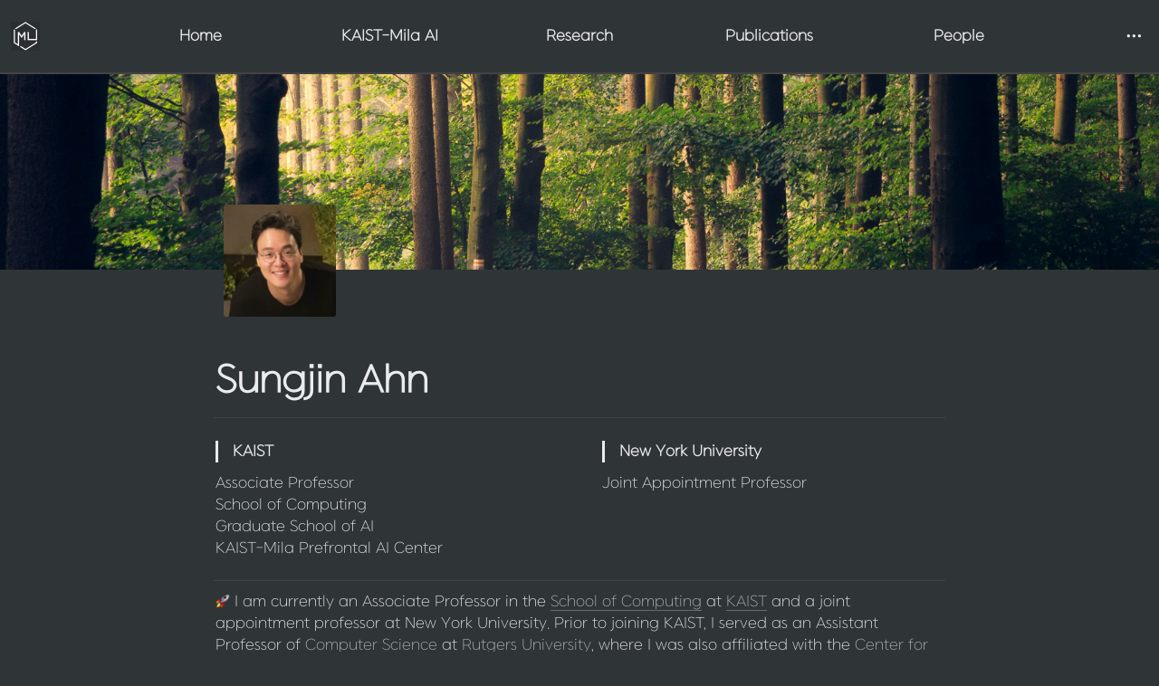

--- FILE ---
content_type: text/html
request_url: https://mlml.kaist.ac.kr/sungjinahn
body_size: 65725
content:
<!DOCTYPE html><html><head><meta charSet="utf-8"/><meta name="viewport" content="width=device-width,height=device-height,initial-scale=1,maximum-scale=8,viewport-fit=cover"/><script>window.__OOPY__ = window.__OOPY__ || {};window.__OOPY__.yaml = null</script><title>Sungjin Ahn</title><meta name="description" content="🚀 I am currently an Associate Professor in the School of Computing at KAIST and a joint appointment professor at New York University. Prior to joining KAIST, I served as an Assistant Professor of Computer Science at Rutgers University, where I was also affiliated with the Center for Cognitive Science. I direct the Machine Learning and Mind Lab, which operates at both KAIST and Rutgers, as well as the KAIST-Mila Prefrontal AI Research Center. You can find my research interests here. My academic journey includes earning a Ph.D. from the University of California, Irvine, where I studied scalable approximate Bayesian inference under Prof. Max Welling&#x27;s supervision. Subsequently, I completed a postdoctoral fellowship at MILA, focusing on deep learning under the mentorship of Prof. Yoshua Bengio. My complete CV is available here."/><meta property="og:title" content="Sungjin Ahn"/><meta property="og:description" content="🚀 I am currently an Associate Professor in the School of Computing at KAIST and a joint appointment professor at New York University. Prior to joining KAIST, I served as an Assistant Professor of Computer Science at Rutgers University, where I was also affiliated with the Center for Cognitive Science. I direct the Machine Learning and Mind Lab, which operates at both KAIST and Rutgers, as well as the KAIST-Mila Prefrontal AI Research Center. You can find my research interests here. My academic journey includes earning a Ph.D. from the University of California, Irvine, where I studied scalable approximate Bayesian inference under Prof. Max Welling&#x27;s supervision. Subsequently, I completed a postdoctoral fellowship at MILA, focusing on deep learning under the mentorship of Prof. Yoshua Bengio. My complete CV is available here."/><meta property="og:site_name" content="Sungjin Ahn"/><meta property="og:type" content="website"/><meta property="og:image" content="https://oopy.lazyrockets.com/api/v2/notion/image?src=https%3A%2F%2Fimages.unsplash.com%2Fphoto-1441974231531-c6227db76b6e%3Fixlib%3Drb-4.1.0%26q%3D85%26fm%3Djpg%26crop%3Dentropy%26cs%3Dsrgb%26w%3D2400&amp;blockId=4d0aae2e-c6bb-4929-82b0-d88606fd11da&amp;width=2400"/><meta property="og:url" content="https://mlml.kaist.ac.kr/sungjinahn"/><meta name="twitter:card" content="summary_large_image"/><meta name="twitter:title" content="Sungjin Ahn"/><meta name="twitter:description" content="🚀 I am currently an Associate Professor in the School of Computing at KAIST and a joint appointment professor at New York University. Prior to joining KAIST, I served as an Assistant Professor of Computer Science at Rutgers University, where I was also affiliated with the Center for Cognitive Science. I direct the Machine Learning and Mind Lab, which operates at both KAIST and Rutgers, as well as the KAIST-Mila Prefrontal AI Research Center. You can find my research interests here. My academic journey includes earning a Ph.D. from the University of California, Irvine, where I studied scalable approximate Bayesian inference under Prof. Max Welling&#x27;s supervision. Subsequently, I completed a postdoctoral fellowship at MILA, focusing on deep learning under the mentorship of Prof. Yoshua Bengio. My complete CV is available here."/><meta name="twitter:image" content="https://oopy.lazyrockets.com/api/v2/notion/image?src=https%3A%2F%2Fimages.unsplash.com%2Fphoto-1441974231531-c6227db76b6e%3Fixlib%3Drb-4.1.0%26q%3D85%26fm%3Djpg%26crop%3Dentropy%26cs%3Dsrgb%26w%3D2400&amp;blockId=4d0aae2e-c6bb-4929-82b0-d88606fd11da&amp;width=2400"/><link rel="shortcut icon" type="image" href="https://oopy.lazyrockets.com/api/rest/cdn/image/3b65f13d-2aa5-4afd-8dde-ea5d40ab1a95.png?d=16"/><link rel="apple-touch-icon" href="https://oopy.lazyrockets.com/api/rest/cdn/image/3b65f13d-2aa5-4afd-8dde-ea5d40ab1a95.png?d=16"/><link rel="canonical" href="https://mlml.kaist.ac.kr/sungjinahn"/><link rel="stylesheet" href="https://cdn.jsdelivr.net/xeicon/2/xeicon.min.css"/><meta name="next-head-count" content="19"/><link data-next-font="" rel="preconnect" href="/" crossorigin="anonymous"/><link rel="preload" href="https://cdn.lazyrockets.com/_next/static/css/1f554d5e2cd9c84a.css" as="style"/><link rel="stylesheet" href="https://cdn.lazyrockets.com/_next/static/css/1f554d5e2cd9c84a.css" data-n-g=""/><link rel="preload" href="https://cdn.lazyrockets.com/_next/static/css/cbab82b64f56a2c5.css" as="style"/><link rel="stylesheet" href="https://cdn.lazyrockets.com/_next/static/css/cbab82b64f56a2c5.css" data-n-p=""/><noscript data-n-css=""></noscript><script defer="" nomodule="" src="https://cdn.lazyrockets.com/_next/static/chunks/polyfills-c67a75d1b6f99dc8.js"></script><script defer="" src="https://cdn.lazyrockets.com/_next/static/chunks/5810.eadf2ee2b0d28b76.js"></script><script defer="" src="https://cdn.lazyrockets.com/_next/static/chunks/2845.cd0c0ea9d3239337.js"></script><script defer="" src="https://cdn.lazyrockets.com/_next/static/chunks/6939.7c09ad7f6c50b768.js"></script><script defer="" src="https://cdn.lazyrockets.com/_next/static/chunks/8777.fccf9d13638f1957.js"></script><script defer="" src="https://cdn.lazyrockets.com/_next/static/chunks/5986.a3ac04c6a1addc13.js"></script><script defer="" src="https://cdn.lazyrockets.com/_next/static/chunks/1635.dda6116d867295af.js"></script><script defer="" src="https://cdn.lazyrockets.com/_next/static/chunks/9273.73ab5240dcd627b1.js"></script><script defer="" src="https://cdn.lazyrockets.com/_next/static/chunks/8357.6c1c592abc1b9bb4.js"></script><script defer="" src="https://cdn.lazyrockets.com/_next/static/chunks/6680.a361d4c20bae491c.js"></script><script defer="" src="https://cdn.lazyrockets.com/_next/static/chunks/1112.658a2e4a69ea9940.js"></script><script src="https://cdn.lazyrockets.com/_next/static/chunks/webpack-2319ce2ec31dc4e5.js" defer=""></script><script src="https://cdn.lazyrockets.com/_next/static/chunks/framework-a31fb0e66037d890.js" defer=""></script><script src="https://cdn.lazyrockets.com/_next/static/chunks/main-5e8ad880fa778d90.js" defer=""></script><script src="https://cdn.lazyrockets.com/_next/static/chunks/pages/_app-2ef5a9a0d738013d.js" defer=""></script><script src="https://cdn.lazyrockets.com/_next/static/chunks/fec483df-ec55022df2057fa9.js" defer=""></script><script src="https://cdn.lazyrockets.com/_next/static/chunks/5295-4cdcaa63d89ac5e4.js" defer=""></script><script src="https://cdn.lazyrockets.com/_next/static/chunks/6767-8a8114a38dd6a3e3.js" defer=""></script><script src="https://cdn.lazyrockets.com/_next/static/chunks/9770-22ea912702417c2e.js" defer=""></script><script src="https://cdn.lazyrockets.com/_next/static/chunks/2023-54a36bbdb9113f88.js" defer=""></script><script src="https://cdn.lazyrockets.com/_next/static/chunks/6835-ba9c852fb66767e5.js" defer=""></script><script src="https://cdn.lazyrockets.com/_next/static/chunks/9229-0d4f5ec0a09dd550.js" defer=""></script><script src="https://cdn.lazyrockets.com/_next/static/chunks/4665-3fc49e49b27c41a8.js" defer=""></script><script src="https://cdn.lazyrockets.com/_next/static/chunks/pages/%5Bid%5D-01360cf28da46c36.js" defer=""></script><script src="https://cdn.lazyrockets.com/_next/static/92yYEXjamAbpPykJtcZo4/_buildManifest.js" defer=""></script><script src="https://cdn.lazyrockets.com/_next/static/92yYEXjamAbpPykJtcZo4/_ssgManifest.js" defer=""></script></head><body><div id="__next"><div class="css-0"><div style="font-family:&#x27;NEXON Lv1 Gothic OTF Light&#x27;,  ui-sans-serif, -apple-system, BlinkMacSystemFont, &quot;Segoe UI&quot;, Helvetica, &quot;Apple Color Emoji&quot;, Arial, sans-serif, &quot;Segoe UI Emoji&quot;, &quot;Segoe UI Symbol&quot;;font-size:16px;line-height:1.5"><style data-emotion="css-global eycg6u">:root{--emoji-font-family:"Apple Color Emoji","Segoe UI Emoji","NotoColorEmoji","Noto Color Emoji","Segoe UI Symbol","Android Emoji","EmojiSymbols";--page-max-width:1000px;--content-max-width:808px;}:root{--page-cover-height:30vh;--page-header-font-size:40px;--page-content-padding-bottom:10vh;}:root .padding{padding-left:calc(96px + env(safe-area-inset-left));padding-right:calc(96px + env(safe-area-inset-right));}:root .width{max-width:100%;width:var(--page-max-width);}@media (max-width: 480px){:root{--page-cover-height:200px;--page-header-font-size:32px;--page-content-padding-bottom:56px;}:root .padding{padding-left:calc(24px + env(safe-area-inset-left));padding-right:calc(24px + env(safe-area-inset-right));}:root .width{max-width:100%;width:100%;}}[role="button"]:not([tabindex="-1"]){cursor:pointer;}[role="button"]:not([tabindex="-1"]):hover{background:rgb(71, 76, 80);}[role="button"]:not([tabindex="-1"]):active{background:rgb(63, 68, 71);}[placeholder]:empty::before{content:attr(placeholder);min-height:1em;color:rgba(255, 255, 255, 0.9);-webkit-text-fill-color:rgba(255,255,255,0.25);}body{background-color:rgb(47,52,55);overflow-x:hidden;}@media (max-width: 480px){[role="button"][tabindex="0"]:active{background:none;opacity:0.4;}}@-webkit-keyframes glow{0%{opacity:1;}50%{opacity:0;}100%{opacity:1;}}@keyframes glow{0%{opacity:1;}50%{opacity:0;}100%{opacity:1;}}.admin-halo{position:absolute;top:-4px;bottom:-4px;left:-4px;right:-4px;border-radius:8px;pointer-events:none;background:rgba(255,255,255,0.5);box-shadow:0 0 2px 2px rgba(0, 0, 0, 0.1);-webkit-animation:1s ease glow infinite;animation:1s ease glow infinite;-webkit-animation-delay:200ms;animation-delay:200ms;}*{scroll-margin-top:100px;}.notion-page-mention-token.notion-enable-hover:hover,.notion-external-object-token.notion-enable-hover:hover{cursor:pointer!important;background:rgba(148, 148, 148, 0.15);box-shadow:0 0 0 3px rgb(148 148 148 / 15%);border-radius:1px;}</style><div class="notion-app"><div class="notion-app-inner notion-dark-theme" style="color:rgba(255, 255, 255, 0.9);fill:currentcolor;line-height:1.5"><div class="notion-frame" style="flex-grow:0;flex-shrink:1;display:flex;flex-direction:column;background:rgb(47,52,55);z-index:1"><style data-emotion="css 1oh8mx1">.css-1oh8mx1{--color:#669DFD;position:-webkit-sticky;position:sticky;top:0;}</style><style data-emotion="css pgy2ig">.css-pgy2ig{display:-webkit-box;display:-webkit-flex;display:-ms-flexbox;display:flex;-webkit-flex-direction:column;-ms-flex-direction:column;flex-direction:column;width:100%;z-index:1000000;--color:#669DFD;position:-webkit-sticky;position:sticky;top:0;}.css-pgy2ig *{white-space:pre-wrap;}</style><div class="css-pgy2ig ej0hkt126"><style data-emotion="css 1hvjv3r">.css-1hvjv3r{position:relative;display:-webkit-box;display:-webkit-flex;display:-ms-flexbox;display:flex;-webkit-flex-direction:column;-ms-flex-direction:column;flex-direction:column;width:100%;z-index:1;}@media (max-width: 780px){.css-1hvjv3r{display:none;}}</style><div class="css-1hvjv3r ej0hkt125"><style data-emotion="css vr3t5b">.css-vr3t5b{position:fixed;top:0;bottom:0;left:0;right:0;pointer-events:none;-webkit-transition:300ms;transition:300ms;}</style><div class="css-vr3t5b ej0hkt124" style="background-color:rgba(0,0,0,0);pointer-events:none"></div><style data-emotion="css 5yn3b6">.css-5yn3b6{background-color:rgb(47, 52, 55);-webkit-transition:background-color 300ms;transition:background-color 300ms;}</style><style data-emotion="css e13pwt">.css-e13pwt{position:relative;display:grid;width:100%;padding:0px 12px;z-index:1;background-color:rgb(47, 52, 55);-webkit-transition:background-color 300ms;transition:background-color 300ms;}</style><div class="notion-topbar css-e13pwt ej0hkt123" style="height:80px;grid-template-columns:1fr 10fr 1fr"><style data-emotion="css 1e64q20">.css-1e64q20{display:-webkit-box;display:-webkit-flex;display:-ms-flexbox;display:flex;-webkit-align-items:center;-webkit-box-align:center;-ms-flex-align:center;align-items:center;max-height:100%;}</style><div style="height:80px" class="css-1e64q20 ej0hkt121"><a href="/" target="_self" aria-label="Go to home" class="css-1e64q20 ej0hkt120"><style data-emotion="css cvdst6">.css-cvdst6{-webkit-align-self:center;-ms-flex-item-align:center;align-self:center;max-height:100%;}</style><img src="https://oopy.lazyrockets.com/api/rest/cdn/image/0197928a-fdc0-773f-9f7a-d816475fe73b.png" alt="home" style="height:32px" class="css-cvdst6 ej0hkt119"/></a></div><style data-emotion="css 16k3e55">.css-16k3e55{display:grid;grid-template-columns:repeat(
                        5,
                        1fr
                      );}</style><div class="css-16k3e55"><style data-emotion="css 12a04nj">.css-12a04nj{display:-webkit-box;display:-webkit-flex;display:-ms-flexbox;display:flex;-webkit-align-items:center;-webkit-box-align:center;-ms-flex-align:center;align-items:center;-webkit-box-pack:center;-ms-flex-pack:center;-webkit-justify-content:center;justify-content:center;height:100%;}</style><div class="css-12a04nj ej0hkt114"><div style="display:flex;align-items:center;justify-content:center;width:calc(100% - 32px);height:100%;border-radius:100px"><style data-emotion="css rx11nm">.css-rx11nm{display:-webkit-box;display:-webkit-flex;display:-ms-flexbox;display:flex;-webkit-align-items:center;-webkit-box-align:center;-ms-flex-align:center;align-items:center;-webkit-box-pack:center;-ms-flex-pack:center;-webkit-justify-content:center;justify-content:center;height:100%;font-weight:700;-webkit-text-decoration:none;text-decoration:none;text-align:center;color:inherit;white-space:pre-wrap;}</style><a style="position:relative;display:flex;align-items:center;justify-content:center;font-size:16px;min-width:60px" rel="noopener noreferrer" class="css-rx11nm ej0hkt113" href="/49b3430d-9869-4bb8-ba27-1a178c38668e" target="_self">Home</a></div></div><div class="css-12a04nj ej0hkt114"><div style="display:flex;align-items:center;justify-content:center;width:calc(100% - 32px);height:100%;border-radius:100px"><a style="position:relative;display:flex;align-items:center;justify-content:center;font-size:16px;min-width:60px" rel="noopener noreferrer" class="css-rx11nm ej0hkt113" href="/998ebcf3-3f9e-449c-bd8c-fbfc9e3c9c29" target="_self">KAIST-Mila AI</a></div></div><div class="css-12a04nj ej0hkt114"><div style="display:flex;align-items:center;justify-content:center;width:calc(100% - 32px);height:100%;border-radius:100px"><a style="position:relative;display:flex;align-items:center;justify-content:center;font-size:16px;min-width:60px" rel="noopener noreferrer" class="css-rx11nm ej0hkt113" href="/868a546b-3b18-4309-b4ad-3b7e3fd9e9ad" target="_self">Research</a></div></div><div class="css-12a04nj ej0hkt114"><div style="display:flex;align-items:center;justify-content:center;width:calc(100% - 32px);height:100%;border-radius:100px"><a style="position:relative;display:flex;align-items:center;justify-content:center;font-size:16px;min-width:60px" rel="noopener noreferrer" class="css-rx11nm ej0hkt113" href="/338b2614-886e-45ee-ae83-ef3b6dd8998a" target="_self">Publications</a></div></div><div class="css-12a04nj ej0hkt114"><div style="display:flex;align-items:center;justify-content:center;width:calc(100% - 32px);height:100%;border-radius:100px"><a style="position:relative;display:flex;align-items:center;justify-content:center;font-size:16px;min-width:60px" rel="noopener noreferrer" class="css-rx11nm ej0hkt113" href="https://mlml.kaist.ac.kr/people" target="_self">People</a></div></div></div><style data-emotion="css 19mh0x6">.css-19mh0x6{display:-webkit-box;display:-webkit-flex;display:-ms-flexbox;display:flex;-webkit-align-items:center;-webkit-box-align:center;-ms-flex-align:center;align-items:center;-webkit-box-pack:end;-ms-flex-pack:end;-webkit-justify-content:flex-end;justify-content:flex-end;}</style><div class="css-19mh0x6 ej0hkt118"><div style="position:relative"><style data-emotion="css 6j9f09">.css-6j9f09{position:relative;display:-webkit-box;display:-webkit-flex;display:-ms-flexbox;display:flex;-webkit-align-items:center;-webkit-box-align:center;-ms-flex-align:center;align-items:center;border-radius:8px;cursor:pointer;padding:4px;margin:0 2px;-webkit-flex-shrink:0;-ms-flex-negative:0;flex-shrink:0;font-size:16px;}</style><div role="button" class="css-6j9f09 ej0hkt117"><style data-emotion="css 14is9qy">.css-14is9qy{font-size:20px;}</style><i class="xi-ellipsis-h css-14is9qy ej0hkt116"></i></div></div></div></div><style data-emotion="css rteksg">.css-rteksg{width:100%;border-bottom:2px solid #434343;}</style><div class="css-rteksg ej0hkt122"></div><style data-emotion="css 110y9we">.css-110y9we{position:absolute;top:48px;left:0;right:0;display:-webkit-box;display:-webkit-flex;display:-ms-flexbox;display:flex;-webkit-box-pack:center;-ms-flex-pack:center;-webkit-justify-content:center;justify-content:center;width:100%;padding:12px;overscroll-behavior:contain;}</style><div class="css-110y9we ej0hkt112" style="display:grid;grid-template-columns:1fr 10fr 1fr;top:80px;background-color:rgb(47,52,55);opacity:0;transform:translateY(-100%) translateZ(0)"><div style="opacity:0;pointer-events:none"><div style="height:80px" class="css-1e64q20 ej0hkt121"><a href="/" target="_self" aria-label="Go to home" class="css-1e64q20 ej0hkt120"><img src="https://oopy.lazyrockets.com/api/rest/cdn/image/0197928a-fdc0-773f-9f7a-d816475fe73b.png" alt="home" style="height:32px" class="css-cvdst6 ej0hkt119"/></a></div></div><div style="display:grid;grid-template-columns:repeat(5, 1fr)"><style data-emotion="css 1fttcpj">.css-1fttcpj{display:-webkit-box;display:-webkit-flex;display:-ms-flexbox;display:flex;-webkit-flex-direction:column;-ms-flex-direction:column;flex-direction:column;}</style><div class="css-1fttcpj ej0hkt111"></div><div class="css-1fttcpj ej0hkt111"></div><div class="css-1fttcpj ej0hkt111"><style data-emotion="css 1dl3j4f">.css-1dl3j4f{display:-webkit-box;display:-webkit-flex;display:-ms-flexbox;display:flex;-webkit-align-items:center;-webkit-box-align:center;-ms-flex-align:center;align-items:center;-webkit-box-pack:center;-ms-flex-pack:center;-webkit-justify-content:center;justify-content:center;width:100%;}</style><div class="css-1dl3j4f ej0hkt110"><style data-emotion="css nx8dl5">.css-nx8dl5{font-size:14px;color:inherit;}.css-nx8dl5:hover{background-color:#434343;}</style><style data-emotion="css 2t3fh9">.css-2t3fh9{display:-webkit-box;display:-webkit-flex;display:-ms-flexbox;display:flex;-webkit-align-items:center;-webkit-box-align:center;-ms-flex-align:center;align-items:center;-webkit-box-pack:center;-ms-flex-pack:center;-webkit-justify-content:center;justify-content:center;height:100%;font-weight:700;-webkit-text-decoration:none;text-decoration:none;text-align:center;color:inherit;white-space:pre-wrap;display:-webkit-box;display:-webkit-flex;display:-ms-flexbox;display:flex;-webkit-align-items:center;-webkit-box-align:center;-ms-flex-align:center;align-items:center;-webkit-box-pack:center;-ms-flex-pack:center;-webkit-justify-content:center;justify-content:center;width:100%;max-width:224px;min-height:40px;font-size:14px;font-weight:500;color:#9D9D9D;-webkit-text-decoration:none;text-decoration:none;border-radius:100px;font-size:14px;color:inherit;}.css-2t3fh9:hover{background-color:#434343;}</style><a rel="noopener noreferrer" class="css-2t3fh9 ej0hkt19" href="/59a05a88-b8c3-46d4-8276-ce0b48e420a2" target="_self">AGI Seminar Series</a></div><div class="css-1dl3j4f ej0hkt110"><a rel="noopener noreferrer" class="css-2t3fh9 ej0hkt19" target="_self">Scientist AI</a></div></div><div class="css-1fttcpj ej0hkt111"></div><div class="css-1fttcpj ej0hkt111"><div class="css-1dl3j4f ej0hkt110"><a rel="noopener noreferrer" class="css-2t3fh9 ej0hkt19" href="https://mlml.kaist.ac.kr/memories" target="_self">Galleries</a></div><div class="css-1dl3j4f ej0hkt110"><a rel="noopener noreferrer" class="css-2t3fh9 ej0hkt19" href="https://mlml.kaist.ac.kr/apply" target="_self">Applying</a></div></div></div><div></div></div></div><style data-emotion="css omlltc">.css-omlltc{position:relative;display:none;-webkit-flex-direction:column;-ms-flex-direction:column;flex-direction:column;z-index:1;}@media (max-width: 780px){.css-omlltc{display:-webkit-box;display:-webkit-flex;display:-ms-flexbox;display:flex;}}</style><div class="css-omlltc ej0hkt18"><style data-emotion="css 1n33a38">.css-1n33a38{position:fixed;top:0;bottom:0;left:0;right:0;-webkit-transition:300ms;transition:300ms;z-index:10;}</style><div class="css-1n33a38 ej0hkt16" style="background-color:rgba(0,0,0,0);pointer-events:none"></div><div><style data-emotion="css jyrebt">.css-jyrebt{position:relative;display:grid;width:100%;padding:0px 12px;z-index:1;display:-webkit-box;display:-webkit-flex;display:-ms-flexbox;display:flex;-webkit-align-items:center;-webkit-box-align:center;-ms-flex-align:center;align-items:center;-webkit-box-pack:justify;-webkit-justify-content:space-between;justify-content:space-between;border:none;background-color:rgb(47, 52, 55);-webkit-transition:background-color 300ms;transition:background-color 300ms;}</style><div class="notion-topbar css-jyrebt ej0hkt17"><div style="height:80px" class="css-1e64q20 ej0hkt121"><a href="/" target="_self" aria-label="Go to home" class="css-1e64q20 ej0hkt120"><img src="https://oopy.lazyrockets.com/api/rest/cdn/image/0197928a-fdc0-773f-9f7a-d816475fe73b.png" alt="home" style="height:32px" class="css-cvdst6 ej0hkt119"/></a></div><div style="display:flex;align-items:center"><div role="button" aria-label="Open menu" class="css-6j9f09 ej0hkt117"><i class="xi-bars css-14is9qy ej0hkt116"></i></div></div></div><div class="css-rteksg ej0hkt122"></div></div><style data-emotion="css yszugw">.css-yszugw{position:fixed;top:0;right:0;bottom:0;width:80vw;max-width:400px;background-color:rgb(47,52,55);z-index:100;box-shadow:0 0 4px 4px rgba(0, 0, 0, 0.15);overscroll-behavior:contain;overflow-y:auto;}</style><div class="css-yszugw ej0hkt15" draggable="false" style="right:-100vw;visibility:hidden;-webkit-touch-callout:none;-webkit-user-select:none;user-select:none;touch-action:pan-y"><style data-emotion="css 1t4kpzu">.css-1t4kpzu{position:-webkit-sticky;position:sticky;top:0;display:-webkit-box;display:-webkit-flex;display:-ms-flexbox;display:flex;-webkit-align-items:center;-webkit-box-align:center;-ms-flex-align:center;align-items:center;-webkit-box-pack:end;-ms-flex-pack:end;-webkit-justify-content:flex-end;justify-content:flex-end;width:100%;height:48px;padding:0 12px;background-color:inherit;z-index:10;border-bottom:2px solid #434343;}</style><div style="font-size:smaller" class="css-1t4kpzu ej0hkt13"><style data-emotion="css jgkbgb">.css-jgkbgb{height:24px;margin-left:8px;}</style><div style="height:24px" class="css-jgkbgb e6eld7i0"><label aria-label="Turn off the dark mode"><div class="theme-button" style="position:relative;display:inline-block;text-align:left;opacity:1;direction:ltr;border-radius:12px;-webkit-transition:opacity 0.25s;-moz-transition:opacity 0.25s;transition:opacity 0.25s;touch-action:none;-webkit-tap-highlight-color:rgba(0, 0, 0, 0);-webkit-user-select:none;-moz-user-select:none;-ms-user-select:none;user-select:none"><div class="react-switch-bg" style="height:24px;width:44px;margin:0;position:relative;background:#F1C945;border-radius:12px;cursor:pointer;-webkit-transition:background 0.25s;-moz-transition:background 0.25s;transition:background 0.25s"><div style="height:24px;width:25.5px;position:relative;opacity:1;pointer-events:none;-webkit-transition:opacity 0.25s;-moz-transition:opacity 0.25s;transition:opacity 0.25s"><img src="https://cdn.lazyrockets.com/_next/static/media/dark-mode.4361da89.png" alt="moon" style="position:absolute;top:50%;left:50%;transform:translate(-50%, -50%);width:16px;height:16px"/></div><div style="height:24px;width:25.5px;position:absolute;opacity:0;right:0;top:0;pointer-events:none;-webkit-transition:opacity 0.25s;-moz-transition:opacity 0.25s;transition:opacity 0.25s"><img src="https://cdn.lazyrockets.com/_next/static/media/light-mode.1da8c58f.png" alt="sun" style="position:absolute;top:50%;left:50%;transform:translate(-50%, -50%);width:16px;height:16px"/></div></div><div class="react-switch-handle" style="height:15px;width:15px;background:#ffffff;display:inline-block;cursor:pointer;border-radius:50%;position:absolute;transform:translateX(24.5px);top:4.5px;outline:0;border:0;-webkit-transition:background-color 0.25s, transform 0.25s, box-shadow 0.15s;-moz-transition:background-color 0.25s, transform 0.25s, box-shadow 0.15s;transition:background-color 0.25s, transform 0.25s, box-shadow 0.15s"></div><input type="checkbox" role="switch" aria-checked="true" style="border:0;clip:rect(0 0 0 0);height:1px;margin:-1px;overflow:hidden;padding:0;position:absolute;width:1px" checked=""/></div></label></div><div style="flex:1"></div><div aria-label="Close menu" class="css-6j9f09 ej0hkt117"><i class="xi-close css-14is9qy ej0hkt116"></i></div></div><div style="display:flex;flex-direction:column;padding-top:16px"><div style="display:flex;flex-direction:column;margin-bottom:24px"><style data-emotion="css xir3i2">.css-xir3i2{display:-webkit-box;display:-webkit-flex;display:-ms-flexbox;display:flex;-webkit-align-items:center;-webkit-box-align:center;-ms-flex-align:center;align-items:center;-webkit-box-pack:justify;-webkit-justify-content:space-between;justify-content:space-between;width:100%;height:40px;padding:0 16px;font-size:16px;font-weight:700;color:inherit;-webkit-text-decoration:none;text-decoration:none;}.css-xir3i2:hover{color:var(--color);background-color:#434343;}</style><a rel="noopener noreferrer" class="css-xir3i2 ej0hkt12" href="/49b3430d-9869-4bb8-ba27-1a178c38668e" target="_self"><span>Home</span><i class="xi-angle-right"></i></a><style data-emotion="css xqid3z">.css-xqid3z:last-child{margin-bottom:12px;}</style><style data-emotion="css ej1dkx">.css-ej1dkx{display:-webkit-box;display:-webkit-flex;display:-ms-flexbox;display:flex;-webkit-flex-direction:column;-ms-flex-direction:column;flex-direction:column;margin-left:16px;border-left:2px solid currentColor;}.css-ej1dkx:last-child{margin-bottom:12px;}</style><div class="css-ej1dkx ej0hkt11"></div></div><div style="display:flex;flex-direction:column;margin-bottom:24px"><a rel="noopener noreferrer" class="css-xir3i2 ej0hkt12" href="/998ebcf3-3f9e-449c-bd8c-fbfc9e3c9c29" target="_self"><span>KAIST-Mila AI</span><i class="xi-angle-right"></i></a><div class="css-ej1dkx ej0hkt11"></div></div><div style="display:flex;flex-direction:column;margin-bottom:24px"><a rel="noopener noreferrer" class="css-xir3i2 ej0hkt12" href="/868a546b-3b18-4309-b4ad-3b7e3fd9e9ad" target="_self"><span>Research</span><i class="xi-angle-right"></i></a><div class="css-ej1dkx ej0hkt11"><style data-emotion="css b99mpv">.css-b99mpv{display:-webkit-box;display:-webkit-flex;display:-ms-flexbox;display:flex;-webkit-align-items:center;-webkit-box-align:center;-ms-flex-align:center;align-items:center;-webkit-box-pack:justify;-webkit-justify-content:space-between;justify-content:space-between;width:100%;height:40px;padding:0 16px;font-size:16px;font-weight:700;color:inherit;-webkit-text-decoration:none;text-decoration:none;font-size:14px;font-weight:500;padding-left:12px;}.css-b99mpv:hover{color:var(--color);background-color:#434343;}</style><a rel="noopener noreferrer" class="css-b99mpv ej0hkt10" href="/59a05a88-b8c3-46d4-8276-ce0b48e420a2" target="_self">AGI Seminar Series</a><a rel="noopener noreferrer" class="css-b99mpv ej0hkt10" target="_self">Scientist AI</a></div></div><div style="display:flex;flex-direction:column;margin-bottom:24px"><a rel="noopener noreferrer" class="css-xir3i2 ej0hkt12" href="/338b2614-886e-45ee-ae83-ef3b6dd8998a" target="_self"><span>Publications</span><i class="xi-angle-right"></i></a><div class="css-ej1dkx ej0hkt11"></div></div><div style="display:flex;flex-direction:column;margin-bottom:24px"><a rel="noopener noreferrer" class="css-xir3i2 ej0hkt12" href="https://mlml.kaist.ac.kr/people" target="_self"><span>People</span><i class="xi-angle-right"></i></a><div class="css-ej1dkx ej0hkt11"><a rel="noopener noreferrer" class="css-b99mpv ej0hkt10" href="https://mlml.kaist.ac.kr/memories" target="_self">Galleries</a><a rel="noopener noreferrer" class="css-b99mpv ej0hkt10" href="https://mlml.kaist.ac.kr/apply" target="_self">Applying</a></div></div></div></div></div></div><div class="notion-scroller vertical horizontal" style="position:relative;z-index:1;flex-grow:1;margin-right:0px;margin-bottom:0px"><div style="display:flex;flex-direction:column;width:100%;align-items:center;flex-shrink:0;flex-grow:0"><img alt="" class="page_cover css-1xdhyk6 e5kxa4l0" style="display:block;object-fit:cover;border-radius:0;width:100%;height:var(--page-cover-height);opacity:1;object-position:center 50%" src="https://oopy.lazyrockets.com/api/v2/notion/image?src=https%3A%2F%2Fimages.unsplash.com%2Fphoto-1441974231531-c6227db76b6e%3Fixlib%3Drb-4.1.0%26q%3D85%26fm%3Djpg%26crop%3Dentropy%26cs%3Dsrgb%26w%3D3600&amp;blockId=4d0aae2e-c6bb-4929-82b0-d88606fd11da&amp;width=3600"/><div class="width padding"><div style="user-select:none;display:flex;align-items:center;justify-content:center;height:140px;width:140px;border-radius:3px;flex-shrink:0;margin-top:-80px;margin-left:3px;margin-bottom:0px;align-self:flex-start;position:relative;z-index:1" class="page-icon"><div><div style="width:100%;height:100%"><img alt="" style="display:block;object-fit:cover;border-radius:3px;width:124.32px;height:124.32px;transition:opacity 100ms ease-out 0s" src="https://oopy.lazyrockets.com/api/v2/notion/image?src=attachment%3A2989a4f8-dcf7-43e1-b5c1-0e67576caf2c%3A2510_%E1%84%8C%E1%85%A6%E1%84%86%E1%85%B5%E1%84%82%E1%85%A1%E1%84%8B%E1%85%B5_%E1%84%91%E1%85%B3%E1%84%85%E1%85%A9%E1%84%91%E1%85%B5%E1%86%AF_crop.png&amp;blockId=4d0aae2e-c6bb-4929-82b0-d88606fd11da&amp;width=256" class="css-1xdhyk6 e5kxa4l0"/></div></div></div><style data-emotion="css ya9bwq">.css-ya9bwq{display:-webkit-box;display:-webkit-flex;display:-ms-flexbox;display:flex;-webkit-box-pack:start;-ms-flex-pack:start;-webkit-justify-content:flex-start;justify-content:flex-start;-webkit-box-flex-wrap:wrap;-webkit-flex-wrap:wrap;-ms-flex-wrap:wrap;flex-wrap:wrap;margin-left:-1px;pointer-events:none;height:24px;margin-top:8px;margin-bottom:4px;}@media (max-width: 480px){.css-ya9bwq{height:auto;margin-top:16px;margin-bottom:4px;}}</style><div class="notion-page-controls css-ya9bwq e1stv1eg0"></div><div data-block-id="4d0aae2e-c6bb-4929-82b0-d88606fd11da" class="notion-page-block" style="color:rgba(255, 255, 255, 0.9);font-weight:700;font-size:var(--page-header-font-size);line-height:1.2;cursor:text;display:flex;align-items:center;font-family:&#x27;NEXON Lv1 Gothic OTF Light&#x27;, ui-sans-serif, -apple-system, BlinkMacSystemFont, &quot;Segoe UI&quot;, Helvetica, &quot;Apple Color Emoji&quot;, Arial, sans-serif, &quot;Segoe UI Emoji&quot;, &quot;Segoe UI Symbol&quot;"><h1 class="page-title" contenteditable="false" spellcheck="true" placeholder="Untitled" data-root="true" style="font-weight:700;font-size:var(--page-header-font-size);margin:0;max-width:100%;width:100%;white-space:pre-wrap;word-break:break-word;padding:3px 2px"><span data-token-index="0">Sungjin Ahn</span></h1></div></div></div><div style="width:100%;display:flex;flex-direction:column;align-items:center;flex-shrink:0;flex-grow:0"><div class="width padding"></div></div><div class="notion-page-content width padding" style="flex-shrink:0;flex-grow:1;max-width:100%;display:flex;align-items:center;flex-direction:column;color:rgba(255, 255, 255, 0.9);padding-top:5px;padding-bottom:var(--page-content-padding-bottom);margin:0 auto;font-size:16px;line-height:1.5;font-family:&#x27;NEXON Lv1 Gothic OTF Light&#x27;,  ui-sans-serif, -apple-system, BlinkMacSystemFont, &quot;Segoe UI&quot;, Helvetica, &quot;Apple Color Emoji&quot;, Arial, sans-serif, &quot;Segoe UI Emoji&quot;, &quot;Segoe UI Symbol&quot;"><style data-emotion="css 1c8qtpg">.css-1c8qtpg{width:100%;margin-top:2px;margin-bottom:1px;max-width:calc(
                                                        100vw - 192px
                                                      );}@media (max-width: 480px){.css-1c8qtpg{max-width:100%;}}</style><div data-block-id="219d50e9-3ef1-8044-9f7c-f01b7149ef77" class="notion-divider-block css-1c8qtpg"><div class="notion-cursor-default" style="display:flex;align-items:center;justify-content:center;pointer-events:auto;width:100%;height:13px;flex:0 0 auto;color:rgb(228, 227, 226)"><div style="width:100%;height:1px;visibility:visible;border-bottom:1px solid rgba(255, 255, 255, 0.07)"></div></div></div><style data-emotion="css 19s6ooy">.css-19s6ooy{width:100%;margin-top:1px;margin-bottom:1px;max-width:calc(
                                                        100vw - 192px
                                                      );}@media (max-width: 480px){.css-19s6ooy{max-width:100%;}}</style><div data-block-id="fea8d4d9-b69e-46ee-a863-60d8c2e344e9" class="notion-column_list-block css-19s6ooy"><style data-emotion="css 1r6553s">.css-1r6553s{display:-webkit-box;display:-webkit-flex;display:-ms-flexbox;display:flex;}@media (max-width: 480px){.css-1r6553s{display:block;}}</style><div class="css-1r6553s"><style data-emotion="css ts4t04">.css-ts4t04{padding-top:12px;padding-bottom:12px;-webkit-box-flex:0;-webkit-flex-grow:0;-ms-flex-positive:0;flex-grow:0;-webkit-flex-shrink:0;-ms-flex-negative:0;flex-shrink:0;width:calc((100% - 46px) * 0.5);}@media (max-width: 480px){.css-ts4t04{width:100%;}}</style><div class="css-ts4t04"><div data-block-id="219d50e9-3ef1-8028-acad-fad2f466d52e" class="notion-column-block" style="display:flex;flex-direction:column"><style data-emotion="css 1y4xmt">.css-1y4xmt{width:100%;margin-top:2px;margin-bottom:4px;max-width:100%;}</style><div data-block-id="b21a944b-d5b3-4449-95dd-d32e237d262d" class="notion-quote-block css-1y4xmt"><div style="font-size:1em;padding:3px 2px;display:flex;background:none"><div placeholder="Empty quote" style="width:100%;border-left:3px solid currentcolor;padding-left:14px;padding-right:14px;color:inherit"><div placeholder="Empty quote" style="max-width:100%;width:100%;white-space:pre-wrap;word-break:break-word;padding-left:2px;padding-right:2px"><span data-token-index="0" style="font-weight:600">KAIST</span></div></div></div></div><style data-emotion="css 1yu8w8e">.css-1yu8w8e{width:100%;max-width:100%;margin-top:1px;margin-bottom:0px;}</style><div data-block-id="219d50e9-3ef1-8064-b189-c0babba9377a" class="notion-text-block css-1yu8w8e" style="color:inherit;fill:inherit"><div style="display:flex"><style data-emotion="css 1g4vl24">.css-1g4vl24{max-width:100%;width:100%;white-space:pre-wrap;word-break:break-word;padding:3px 2px;}</style><div contenteditable="false" spellcheck="true" placeholder=" " data-root="true" class="css-1g4vl24"><span data-token-index="0">Associate Professor
School of Computing
Graduate School of AI
KAIST-Mila Prefrontal AI Center</span></div></div><style data-emotion="css ujcdi3">.css-ujcdi3{display:-webkit-box;display:-webkit-flex;display:-ms-flexbox;display:flex;-webkit-flex-direction:column;-ms-flex-direction:column;flex-direction:column;padding-left:1.5em;}</style><div class="css-ujcdi3"></div></div></div></div><div style="position:relative;width:46px;flex-grow:0;flex-shrink:0;transition:opacity 200ms ease-out 0s;opacity:0"></div><style data-emotion="css 274qgq">.css-274qgq{padding-top:12px;padding-bottom:12px;-webkit-box-flex:0;-webkit-flex-grow:0;-ms-flex-positive:0;flex-grow:0;-webkit-flex-shrink:0;-ms-flex-negative:0;flex-shrink:0;width:calc((100% - 46px) * 0.5000000000000001);}@media (max-width: 480px){.css-274qgq{width:100%;}}</style><div class="css-274qgq"><div data-block-id="b7b82490-ddd4-4dde-941f-1879cddc3712" class="notion-column-block" style="display:flex;flex-direction:column"><div data-block-id="e54a63f4-f494-49fd-a181-b258fcbb64a9" class="notion-quote-block css-1y4xmt"><div style="font-size:1em;padding:3px 2px;display:flex;background:none"><div placeholder="Empty quote" style="width:100%;border-left:3px solid currentcolor;padding-left:14px;padding-right:14px;color:inherit"><div placeholder="Empty quote" style="max-width:100%;width:100%;white-space:pre-wrap;word-break:break-word;padding-left:2px;padding-right:2px"><span data-token-index="0" style="font-weight:600">New York University</span></div></div></div></div><style data-emotion="css gbfsct">.css-gbfsct{width:100%;max-width:100%;margin-top:1px;margin-bottom:1px;}</style><div data-block-id="219d50e9-3ef1-802c-ae7d-d8fd457f9f20" class="notion-text-block css-gbfsct" style="color:inherit;fill:inherit"><div style="display:flex"><div contenteditable="false" spellcheck="true" placeholder=" " data-root="true" class="css-1g4vl24"><span data-token-index="0">Joint Appointment Professor</span></div></div><div class="css-ujcdi3"></div></div><div data-block-id="219d50e9-3ef1-80ce-a13a-fd8d42328e28" class="notion-text-block css-1yu8w8e" style="color:inherit;fill:inherit"><div style="display:flex"><div contenteditable="false" spellcheck="true" placeholder=" " data-root="true" class="css-1g4vl24"></div></div><div class="css-ujcdi3"></div></div></div></div></div></div><div data-block-id="d87bb746-6131-47f5-96d2-e1fcc86e465d" class="notion-divider-block css-19s6ooy"><div class="notion-cursor-default" style="display:flex;align-items:center;justify-content:center;pointer-events:auto;width:100%;height:13px;flex:0 0 auto;color:rgb(228, 227, 226)"><div style="width:100%;height:1px;visibility:visible;border-bottom:1px solid rgba(255, 255, 255, 0.07)"></div></div></div><style data-emotion="css vhphko">.css-vhphko{width:100%;max-width:calc(
                                                        100vw - 192px
                                                      );margin-top:1px;margin-bottom:1px;}@media (max-width: 480px){.css-vhphko{max-width:100%;}}</style><div data-block-id="2446a45c-6ce8-457b-9230-d9eabeff3ffd" class="notion-text-block css-vhphko" style="color:inherit;fill:inherit"><div style="display:flex"><div contenteditable="false" spellcheck="true" placeholder=" " data-root="true" class="css-1g4vl24"><span data-token-index="0"><style data-emotion="css dfmzja">.css-dfmzja{width:1em;height:1em;line-height:1em;background-repeat:no-repeat;background:url("https://cdn.lazyrockets.com/_next/static/media/emoji.0d02c5b5.png");background-position-x:61.016949152542374%;background-position-y:11.864406779661017%;-webkit-background-size:6000% 6000%;background-size:6000% 6000%;}</style><img class="notion-emoji css-dfmzja" src="[data-uri]" style="width:1em;height:1em;line-height:1em;vertical-align:-0.1em;margin:0"/> I am currently an Associate Professor in the </span><a class="notion-link-token notion-enable-hover" data-token-index="1" rel="noopener noreferrer" style="cursor:pointer;color:inherit;word-wrap:break-word;text-decoration:inherit" href="https://cs.kaist.ac.kr" target="_blank"><span style="border-bottom:0.05em solid rgba(255,255,255,0.4);opacity:0.7">School of Computing</span></a><span data-token-index="2"> at </span><a class="notion-link-token notion-enable-hover" data-token-index="3" rel="noopener noreferrer" style="cursor:pointer;color:inherit;word-wrap:break-word;text-decoration:inherit" href="https://www.kaist.ac.kr" target="_blank"><span style="border-bottom:0.05em solid rgba(255,255,255,0.4);opacity:0.7">KAIST</span></a><span data-token-index="4"> and a joint appointment professor at New York University. Prior to joining KAIST, I served as an Assistant Professor of </span><a class="notion-link-token notion-enable-hover" data-token-index="5" rel="noopener noreferrer" style="cursor:pointer;color:inherit;word-wrap:break-word;text-decoration:inherit" href="http://cs.rutgers.edu/" target="_blank"><span style="border-bottom:0.05em solid rgba(255,255,255,0.4);opacity:0.7">Computer Science</span></a><span data-token-index="6"> at </span><a class="notion-link-token notion-enable-hover" data-token-index="7" rel="noopener noreferrer" style="cursor:pointer;color:inherit;word-wrap:break-word;text-decoration:inherit" href="https://www.rutgers.edu" target="_blank"><span style="border-bottom:0.05em solid rgba(255,255,255,0.4);opacity:0.7">Rutgers University</span></a><span data-token-index="8">, where I was also affiliated with the </span><a class="notion-link-token notion-enable-hover" data-token-index="9" rel="noopener noreferrer" style="cursor:pointer;color:inherit;word-wrap:break-word;text-decoration:inherit" href="https://ruccs.rutgers.edu/" target="_blank"><span style="border-bottom:0.05em solid rgba(255,255,255,0.4);opacity:0.7">Center for Cognitive Science</span></a><span data-token-index="10">. I direct the </span><a class="notion-link-token notion-enable-hover" data-token-index="11" rel="noopener noreferrer" style="cursor:pointer;color:inherit;word-wrap:break-word;text-decoration:inherit" href="https://mlml.kaist.ac.kr/"><span style="border-bottom:0.05em solid rgba(255,255,255,0.4);opacity:0.7">Machine Learning and Mind Lab</span></a><span data-token-index="12">, which operates at both KAIST and Rutgers, as well as the </span><a class="notion-link-token notion-enable-hover" data-token-index="13" rel="noopener noreferrer" style="cursor:pointer;color:inherit;word-wrap:break-word;text-decoration:inherit" href="https://mlml.kaist.ac.kr/pair"><span style="border-bottom:0.05em solid rgba(255,255,255,0.4);opacity:0.7">KAIST-Mila Prefrontal AI Research Center</span></a><span data-token-index="14">. You can find my research interests </span><a class="notion-link-token notion-enable-hover" data-token-index="15" rel="noopener noreferrer" style="cursor:pointer;color:inherit;word-wrap:break-word;text-decoration:inherit" href="https://mlml.kaist.ac.kr/research"><span style="border-bottom:0.05em solid rgba(255,255,255,0.4);opacity:0.7">here</span></a><span data-token-index="16">. My academic journey includes earning a Ph.D. from the </span><a class="notion-link-token notion-enable-hover" data-token-index="17" rel="noopener noreferrer" style="cursor:pointer;color:inherit;word-wrap:break-word;text-decoration:inherit" href="https://uci.edu/" target="_blank"><span style="border-bottom:0.05em solid rgba(255,255,255,0.4);opacity:0.7">University of California, Irvine</span></a><span data-token-index="18">, where I studied scalable approximate Bayesian inference under Prof. </span><a class="notion-link-token notion-enable-hover" data-token-index="19" rel="noopener noreferrer" style="cursor:pointer;color:inherit;word-wrap:break-word;text-decoration:inherit" href="https://staff.fnwi.uva.nl/m.welling/" target="_blank"><span style="border-bottom:0.05em solid rgba(255,255,255,0.4);opacity:0.7">Max Welling</span></a><span data-token-index="20">&#x27;s supervision. Subsequently, I completed a postdoctoral fellowship at </span><a class="notion-link-token notion-enable-hover" data-token-index="21" rel="noopener noreferrer" style="cursor:pointer;color:inherit;word-wrap:break-word;text-decoration:inherit" href="https://mila.quebec/en/" target="_blank"><span style="border-bottom:0.05em solid rgba(255,255,255,0.4);opacity:0.7">MILA</span></a><span data-token-index="22">, focusing on deep learning under the mentorship of Prof. </span><a class="notion-link-token notion-enable-hover" data-token-index="23" rel="noopener noreferrer" style="cursor:pointer;color:inherit;word-wrap:break-word;text-decoration:inherit" href="https://yoshuabengio.org/" target="_blank"><span style="border-bottom:0.05em solid rgba(255,255,255,0.4);opacity:0.7">Yoshua Bengio</span></a><span data-token-index="24">. My complete </span><a class="notion-link-token notion-enable-hover" data-token-index="25" rel="noopener noreferrer" style="cursor:pointer;color:inherit;word-wrap:break-word;text-decoration:inherit" href="https://drive.google.com/file/d/1h2m14I1tD2ZPrZzuNcf4qHki734Lc-Rl/view?usp=sharing" target="_blank"><span style="border-bottom:0.05em solid rgba(255,255,255,0.4);opacity:0.7">CV</span></a><span data-token-index="26"> is available here.</span></div></div><div class="css-ujcdi3"></div></div><style data-emotion="css glk9jy">.css-glk9jy{width:100%;max-width:calc(
                                                        100vw - 192px
                                                      );margin-top:1px;margin-bottom:1px;}@media (max-width: 480px){.css-glk9jy{max-width:100%;}}</style><div data-block-id="2b9d50e9-3ef1-8050-98e3-e10e390eaa9f" class="notion-page-block css-glk9jy"><a href="/2b9d50e9-3ef1-8050-98e3-e10e390eaa9f" rel="noopener noreferrer" style="display:block;color:inherit;text-decoration:none;fill:inherit"><div role="button" tabindex="0" style="user-select:none;transition:background 20ms ease-in 0s;cursor:pointer;width:100%"><div style="display:flex;align-items:center;width:100%"><div style="flex:1 1 0px;min-width:1px;padding-top:3px;padding-bottom:3px;padding-left:2px"><div style="display:flex;align-items:center"><div style="position:relative;width:24px;height:24px;margin-right:4px"><div class="notion-record-icon" style="display:flex;align-items:center;justify-content:center;height:100%;width:100%;border-radius:3px;flex-shrink:0"><svg viewBox="0 0 16 16" class="pageEmpty" style="width:19.8px;height:19.8px;display:block;fill:rgb(202, 204, 206);flex-shrink:0;backface-visibility:hidden"><g><path d="M4.35645 15.4678H11.6367C13.0996 15.4678 13.8584 14.6953 13.8584 13.2256V7.02539C13.8584 6.0752 13.7354 5.6377 13.1406 5.03613L9.55176 1.38574C8.97754 0.804688 8.50586 0.667969 7.65137 0.667969H4.35645C2.89355 0.667969 2.13477 1.44043 2.13477 2.91016V13.2256C2.13477 14.7021 2.89355 15.4678 4.35645 15.4678ZM4.46582 14.1279C3.80273 14.1279 3.47461 13.7793 3.47461 13.1436V2.99219C3.47461 2.36328 3.80273 2.00781 4.46582 2.00781H7.37793V5.75391C7.37793 6.73145 7.86328 7.20312 8.83398 7.20312H12.5186V13.1436C12.5186 13.7793 12.1836 14.1279 11.5205 14.1279H4.46582ZM8.95703 6.02734C8.67676 6.02734 8.56055 5.9043 8.56055 5.62402V2.19238L12.334 6.02734H8.95703ZM10.4336 9.00098H5.42969C5.16992 9.00098 4.98535 9.19238 4.98535 9.43164C4.98535 9.67773 5.16992 9.86914 5.42969 9.86914H10.4336C10.6797 9.86914 10.8643 9.67773 10.8643 9.43164C10.8643 9.19238 10.6797 9.00098 10.4336 9.00098ZM10.4336 11.2979H5.42969C5.16992 11.2979 4.98535 11.4893 4.98535 11.7354C4.98535 11.9746 5.16992 12.1592 5.42969 12.1592H10.4336C10.6797 12.1592 10.8643 11.9746 10.8643 11.7354C10.8643 11.4893 10.6797 11.2979 10.4336 11.2979Z"></path></g></svg></div></div><div style="white-space:nowrap;overflow:hidden;text-overflow:ellipsis;font-weight:500;line-height:1.3;border-bottom:1px solid rgba(255, 255, 255, 0.14)">Biography [short]</div></div></div></div></div></a></div><style data-emotion="css 1mtbuw6">.css-1mtbuw6{max-width:calc(
                                                        100vw - 192px
                                                      );}@media (max-width: 480px){.css-1mtbuw6{max-width:100%;}}</style><div data-block-id="c075c175-9050-4033-897e-bc22e5dd50cd" class="notion-sub_header-block css-1mtbuw6" style="position:relative;width:100%;margin-top:1.4em;margin-bottom:1px;font-family:&#x27;NEXON Lv1 Gothic OTF Light&#x27;, ui-sans-serif, -apple-system, BlinkMacSystemFont, &quot;Segoe UI&quot;, Helvetica, &quot;Apple Color Emoji&quot;, Arial, sans-serif, &quot;Segoe UI Emoji&quot;, &quot;Segoe UI Symbol&quot;"><style data-emotion="css 1fxzsm1">.css-1fxzsm1{display:-webkit-box;display:-webkit-flex;display:-ms-flexbox;display:flex;width:100%;}</style><div style="color:inherit;fill:inherit" class="css-1fxzsm1"><style data-emotion="css 1xw42v5">.css-1xw42v5{max-width:100%;width:100%;white-space:pre-wrap;word-break:break-word;padding:3px 2px;font-weight:600;font-size:1.875em;line-height:1.3;margin:0;font-size:1.5em;line-height:1.3;}@media (max-width: 480px){.css-1xw42v5{font-size:1.5em;}}@media (max-width: 480px){.css-1xw42v5{font-size:1.25em;}}</style><h3 class="css-1xw42v5 ermrpt52"><span data-token-index="0" style="font-weight:600"><style data-emotion="css 1s2fvv5">.css-1s2fvv5{width:1em;height:1em;line-height:1em;background-repeat:no-repeat;background:url("https://cdn.lazyrockets.com/_next/static/media/emoji.0d02c5b5.png");background-position-x:49.152542372881356%;background-position-y:50.847457627118644%;-webkit-background-size:6000% 6000%;background-size:6000% 6000%;}</style><img class="notion-emoji css-1s2fvv5" src="[data-uri]" style="width:1em;height:1em;line-height:1em;vertical-align:-0.1em;margin:0"/> Contact</span></h3></div></div><div data-block-id="5af587eb-d8c7-49d1-a860-7e38cc11751f" class="notion-divider-block css-19s6ooy"><div class="notion-cursor-default" style="display:flex;align-items:center;justify-content:center;pointer-events:auto;width:100%;height:13px;flex:0 0 auto;color:rgb(228, 227, 226)"><div style="width:100%;height:1px;visibility:visible;border-bottom:1px solid rgba(255, 255, 255, 0.07)"></div></div></div><div data-block-id="689bd0cc-3c17-435b-8287-e2499d21214a" class="notion-text-block css-vhphko" style="color:inherit;fill:inherit"><div style="display:flex"><div contenteditable="false" spellcheck="true" placeholder=" " data-root="true" class="css-1g4vl24"><span data-token-index="0">Email: sjn.[lastname]@gmail.com or [firstname].[lastname]@kaist.ac.kr</span></div></div><div class="css-ujcdi3"></div></div><div data-block-id="ec0c4f76-2b68-4a83-afc3-710565f8e762" class="notion-text-block css-vhphko" style="color:inherit;fill:inherit"><div style="display:flex"><div contenteditable="false" spellcheck="true" placeholder=" " data-root="true" class="css-1g4vl24"><span data-token-index="0">Office: E3-1 3435, KAIST</span></div></div><div class="css-ujcdi3"></div></div><div data-block-id="26ef60f8-22b9-486a-89c7-3bf3c3d2a491" class="notion-sub_header-block css-1mtbuw6" style="position:relative;width:100%;margin-top:1.4em;margin-bottom:1px;font-family:&#x27;NEXON Lv1 Gothic OTF Light&#x27;, ui-sans-serif, -apple-system, BlinkMacSystemFont, &quot;Segoe UI&quot;, Helvetica, &quot;Apple Color Emoji&quot;, Arial, sans-serif, &quot;Segoe UI Emoji&quot;, &quot;Segoe UI Symbol&quot;"><div style="color:inherit;fill:inherit" class="css-1fxzsm1"><h3 class="css-1xw42v5 ermrpt52"><span data-token-index="0"><style data-emotion="css koge1d">.css-koge1d{width:1em;height:1em;line-height:1em;background-repeat:no-repeat;background:url("https://cdn.lazyrockets.com/_next/static/media/emoji.0d02c5b5.png");background-position-x:49.152542372881356%;background-position-y:33.89830508474576%;-webkit-background-size:6000% 6000%;background-size:6000% 6000%;}</style><img class="notion-emoji css-koge1d" src="[data-uri]" style="width:1em;height:1em;line-height:1em;vertical-align:-0.1em;margin:0"/> </span><a class="notion-link-token notion-enable-hover" data-token-index="1" rel="noopener noreferrer" style="cursor:pointer;color:inherit;word-wrap:break-word;text-decoration:inherit" href="https://mlml.kaist.ac.kr/publications"><span style="border-bottom:0.05em solid rgba(255,255,255,0.4);opacity:0.7">Publication [Click]</span></a></h3></div></div><div data-block-id="219d50e9-3ef1-8058-9164-e8b054c90774" class="notion-divider-block css-19s6ooy"><div class="notion-cursor-default" style="display:flex;align-items:center;justify-content:center;pointer-events:auto;width:100%;height:13px;flex:0 0 auto;color:rgb(228, 227, 226)"><div style="width:100%;height:1px;visibility:visible;border-bottom:1px solid rgba(255, 255, 255, 0.07)"></div></div></div><div data-block-id="219d50e9-3ef1-8012-b872-ee866ee7abd8" class="notion-text-block css-vhphko" style="color:inherit;fill:inherit"><div style="display:flex"><div contenteditable="false" spellcheck="true" placeholder=" " data-root="true" class="css-1g4vl24"><a class="notion-link-token notion-enable-hover" data-token-index="0" rel="noopener noreferrer" style="cursor:pointer;color:rgb(82,156,202);word-wrap:break-word;text-decoration:inherit;font-family:SFMono-Regular, Consolas, Liberation Mono, Menlo, Courier, monospace;line-height:normal;background:rgb(60, 65, 68);border-radius:3px;font-size:85%;padding:0.2em 0.4em" href="https://scholar.google.com/citations?user=nfHyDeUAAAAJ&amp;hl" target="_blank"><span style="border-bottom:0.05em solid rgba(255,255,255,0.4);opacity:0.7"><style data-emotion="css 4dk7qm">.css-4dk7qm{width:1em;height:1em;line-height:1em;background-repeat:no-repeat;background:url("https://cdn.lazyrockets.com/_next/static/media/emoji.0d02c5b5.png");background-position-x:11.864406779661017%;background-position-y:57.6271186440678%;-webkit-background-size:6000% 6000%;background-size:6000% 6000%;}</style><img class="notion-emoji css-4dk7qm" src="[data-uri]" style="width:1em;height:1em;line-height:1em;vertical-align:-0.1em;margin:0"/>Google Scholar</span></a></div></div><div class="css-ujcdi3"></div></div><div data-block-id="715c4226-75b8-49c0-9c64-ebee80b73ae9" class="notion-sub_header-block css-1mtbuw6" style="position:relative;width:100%;margin-top:1.4em;margin-bottom:1px;font-family:&#x27;NEXON Lv1 Gothic OTF Light&#x27;, ui-sans-serif, -apple-system, BlinkMacSystemFont, &quot;Segoe UI&quot;, Helvetica, &quot;Apple Color Emoji&quot;, Arial, sans-serif, &quot;Segoe UI Emoji&quot;, &quot;Segoe UI Symbol&quot;"><div style="color:inherit;fill:inherit" class="css-1fxzsm1"><h3 class="css-1xw42v5 ermrpt52"><span data-token-index="0" style="font-weight:600"><style data-emotion="css 1t7abnl">.css-1t7abnl{width:1em;height:1em;line-height:1em;background-repeat:no-repeat;background:url("https://cdn.lazyrockets.com/_next/static/media/emoji.0d02c5b5.png");background-position-x:11.864406779661017%;background-position-y:59.32203389830508%;-webkit-background-size:6000% 6000%;background-size:6000% 6000%;}</style><img class="notion-emoji css-1t7abnl" src="[data-uri]" style="width:1em;height:1em;line-height:1em;vertical-align:-0.1em;margin:0"/>Services</span></h3></div></div><div data-block-id="cc92ce1c-c49b-4ebe-84a5-6743729ae0bf" class="notion-divider-block css-19s6ooy"><div class="notion-cursor-default" style="display:flex;align-items:center;justify-content:center;pointer-events:auto;width:100%;height:13px;flex:0 0 auto;color:rgb(228, 227, 226)"><div style="width:100%;height:1px;visibility:visible;border-bottom:1px solid rgba(255, 255, 255, 0.07)"></div></div></div><div data-block-id="f3da0dcc-3ff9-4ffb-b49d-a50a6dca93ac" class="notion-text-block css-vhphko" style="color:inherit;fill:inherit"><div style="display:flex"><div contenteditable="false" spellcheck="true" placeholder=" " data-root="true" class="css-1g4vl24"><span data-token-index="0">Conference Organization Committee</span></div></div><div class="css-ujcdi3"><style data-emotion="css 1b8d77e">.css-1b8d77e{width:100%;margin-top:2px;margin-bottom:0px;max-width:100%;}</style><div data-block-id="7077f007-c807-413f-a2c4-ecf02504dcba" class="notion-bulleted_list-block css-1b8d77e"><div style="display:flex;align-items:flex-start;width:100%;padding-left:2px;color:inherit;fill:inherit"><div class="pseudoSelection" style="user-select:none;--pseudoSelection--background:transparent;margin-right:2px;width:24px;display:flex;align-items:center;justify-content:center;flex-grow:0;flex-shrink:0;min-height:calc(1.5em + 3px + 3px)"><div class="pseudoBefore" style="font-size:1.5em;line-height:1;margin-bottom:0px;font-family:Arial">•</div></div><div style="flex:1 1 0px;min-width:1px;display:flex;flex-direction:column"><div style="display:flex"><div contenteditable="false" spellcheck="true" placeholder="List" data-root="true" style="max-width:100%;width:100%;white-space:pre-wrap;word-break:break-word;padding:3px 2px;text-align:left"><a class="notion-link-token notion-enable-hover" data-token-index="0" rel="noopener noreferrer" style="cursor:pointer;color:inherit;word-wrap:break-word;text-decoration:inherit" href="https://neurips.cc/Conferences/2022/Committees" target="_blank"><span style="border-bottom:0.05em solid rgba(255,255,255,0.4);opacity:0.7">NeurIPS 2022 </span></a><span data-token-index="1">(Workshop Chair)</span></div></div></div></div></div></div></div><div data-block-id="8294f1ac-48bd-4bd0-a5cf-299ddea77452" class="notion-text-block css-vhphko" style="color:inherit;fill:inherit"><div style="display:flex"><div contenteditable="false" spellcheck="true" placeholder=" " data-root="true" class="css-1g4vl24"><span data-token-index="0">Workshop Organizing Committee</span></div></div><div class="css-ujcdi3"><style data-emotion="css 17kl9b3">.css-17kl9b3{width:100%;margin-top:2px;margin-bottom:1px;max-width:100%;}</style><div data-block-id="b3af8af1-ade6-4f96-a296-b79098b85a89" class="notion-bulleted_list-block css-17kl9b3"><div style="display:flex;align-items:flex-start;width:100%;padding-left:2px;color:inherit;fill:inherit"><div class="pseudoSelection" style="user-select:none;--pseudoSelection--background:transparent;margin-right:2px;width:24px;display:flex;align-items:center;justify-content:center;flex-grow:0;flex-shrink:0;min-height:calc(1.5em + 3px + 3px)"><div class="pseudoBefore" style="font-size:1.5em;line-height:1;margin-bottom:0px;font-family:Arial">•</div></div><div style="flex:1 1 0px;min-width:1px;display:flex;flex-direction:column"><div style="display:flex"><div contenteditable="false" spellcheck="true" placeholder="List" data-root="true" style="max-width:100%;width:100%;white-space:pre-wrap;word-break:break-word;padding:3px 2px;text-align:left"><a class="notion-link-token notion-enable-hover" data-token-index="0" rel="noopener noreferrer" style="cursor:pointer;color:inherit;word-wrap:break-word;text-decoration:inherit" href="https://oolworkshop.github.io/" target="_blank"><span style="border-bottom:0.05em solid rgba(255,255,255,0.4);opacity:0.7">ICML 2020, Object-Oriented Learning: Perception, Representation, and Reasoning</span></a></div></div></div></div></div><style data-emotion="css xyxdw0">.css-xyxdw0{width:100%;margin-top:1px;margin-bottom:0px;max-width:100%;}</style><div data-block-id="37ecad3c-3be7-4636-8dc6-5ca9866a53c7" class="notion-bulleted_list-block css-xyxdw0"><div style="display:flex;align-items:flex-start;width:100%;padding-left:2px;color:inherit;fill:inherit"><div class="pseudoSelection" style="user-select:none;--pseudoSelection--background:transparent;margin-right:2px;width:24px;display:flex;align-items:center;justify-content:center;flex-grow:0;flex-shrink:0;min-height:calc(1.5em + 3px + 3px)"><div class="pseudoBefore" style="font-size:1.5em;line-height:1;margin-bottom:0px;font-family:Arial">•</div></div><div style="flex:1 1 0px;min-width:1px;display:flex;flex-direction:column"><div style="display:flex"><div contenteditable="false" spellcheck="true" placeholder="List" data-root="true" style="max-width:100%;width:100%;white-space:pre-wrap;word-break:break-word;padding:3px 2px;text-align:left"><a class="notion-link-token notion-enable-hover" data-token-index="0" rel="noopener noreferrer" style="cursor:pointer;color:inherit;word-wrap:break-word;text-decoration:inherit" href="https://objects-structure-causality.github.io/" target="_blank"><span style="border-bottom:0.05em solid rgba(255,255,255,0.4);opacity:0.7">ICLR 2022 Workshop on the Elements of Reasoning: Objects, Structure and Causality</span></a></div></div></div></div></div></div></div><div data-block-id="8e3a1d4c-f5cb-4263-b4b6-a1b573c0fc14" class="notion-text-block css-vhphko" style="color:inherit;fill:inherit"><div style="display:flex"><div contenteditable="false" spellcheck="true" placeholder=" " data-root="true" class="css-1g4vl24"><span data-token-index="0">Area Chair</span></div></div><div class="css-ujcdi3"><div data-block-id="b473f6b6-1c31-4e2f-8d11-5e4cf6b499e0" class="notion-bulleted_list-block css-17kl9b3"><div style="display:flex;align-items:flex-start;width:100%;padding-left:2px;color:inherit;fill:inherit"><div class="pseudoSelection" style="user-select:none;--pseudoSelection--background:transparent;margin-right:2px;width:24px;display:flex;align-items:center;justify-content:center;flex-grow:0;flex-shrink:0;min-height:calc(1.5em + 3px + 3px)"><div class="pseudoBefore" style="font-size:1.5em;line-height:1;margin-bottom:0px;font-family:Arial">•</div></div><div style="flex:1 1 0px;min-width:1px;display:flex;flex-direction:column"><div style="display:flex"><div contenteditable="false" spellcheck="true" placeholder="List" data-root="true" style="max-width:100%;width:100%;white-space:pre-wrap;word-break:break-word;padding:3px 2px;text-align:left"><span data-token-index="0">NeurIPS (2021~)</span></div></div></div></div></div><style data-emotion="css bf7j1z">.css-bf7j1z{width:100%;margin-top:1px;margin-bottom:1px;max-width:100%;}</style><div data-block-id="ea4d54e1-384d-4707-a004-7d9924649b9a" class="notion-bulleted_list-block css-bf7j1z"><div style="display:flex;align-items:flex-start;width:100%;padding-left:2px;color:inherit;fill:inherit"><div class="pseudoSelection" style="user-select:none;--pseudoSelection--background:transparent;margin-right:2px;width:24px;display:flex;align-items:center;justify-content:center;flex-grow:0;flex-shrink:0;min-height:calc(1.5em + 3px + 3px)"><div class="pseudoBefore" style="font-size:1.5em;line-height:1;margin-bottom:0px;font-family:Arial">•</div></div><div style="flex:1 1 0px;min-width:1px;display:flex;flex-direction:column"><div style="display:flex"><div contenteditable="false" spellcheck="true" placeholder="List" data-root="true" style="max-width:100%;width:100%;white-space:pre-wrap;word-break:break-word;padding:3px 2px;text-align:left"><span data-token-index="0">ICML (2021~)</span></div></div></div></div></div><div data-block-id="9a8e5c29-a512-4aae-9650-e1d0e3a390dd" class="notion-bulleted_list-block css-bf7j1z"><div style="display:flex;align-items:flex-start;width:100%;padding-left:2px;color:inherit;fill:inherit"><div class="pseudoSelection" style="user-select:none;--pseudoSelection--background:transparent;margin-right:2px;width:24px;display:flex;align-items:center;justify-content:center;flex-grow:0;flex-shrink:0;min-height:calc(1.5em + 3px + 3px)"><div class="pseudoBefore" style="font-size:1.5em;line-height:1;margin-bottom:0px;font-family:Arial">•</div></div><div style="flex:1 1 0px;min-width:1px;display:flex;flex-direction:column"><div style="display:flex"><div contenteditable="false" spellcheck="true" placeholder="List" data-root="true" style="max-width:100%;width:100%;white-space:pre-wrap;word-break:break-word;padding:3px 2px;text-align:left"><span data-token-index="0">ICLR (2023~)</span></div></div></div></div></div><div data-block-id="785891ea-fdab-45c4-8654-07238ae3ebfd" class="notion-bulleted_list-block css-xyxdw0"><div style="display:flex;align-items:flex-start;width:100%;padding-left:2px;color:inherit;fill:inherit"><div class="pseudoSelection" style="user-select:none;--pseudoSelection--background:transparent;margin-right:2px;width:24px;display:flex;align-items:center;justify-content:center;flex-grow:0;flex-shrink:0;min-height:calc(1.5em + 3px + 3px)"><div class="pseudoBefore" style="font-size:1.5em;line-height:1;margin-bottom:0px;font-family:Arial">•</div></div><div style="flex:1 1 0px;min-width:1px;display:flex;flex-direction:column"><div style="display:flex"><div contenteditable="false" spellcheck="true" placeholder="List" data-root="true" style="max-width:100%;width:100%;white-space:pre-wrap;word-break:break-word;padding:3px 2px;text-align:left"><span data-token-index="0">AAAI(2021~)</span></div></div></div></div></div></div></div><div data-block-id="156dec0b-ed86-4fb6-9634-7cd28063653e" class="notion-text-block css-vhphko" style="color:inherit;fill:inherit"><div style="display:flex"><div contenteditable="false" spellcheck="true" placeholder=" " data-root="true" class="css-1g4vl24"><span data-token-index="0">Reviewer</span></div></div><div class="css-ujcdi3"><div data-block-id="12726726-c313-472c-ad9b-f987bc6850bb" class="notion-bulleted_list-block css-17kl9b3"><div style="display:flex;align-items:flex-start;width:100%;padding-left:2px;color:inherit;fill:inherit"><div class="pseudoSelection" style="user-select:none;--pseudoSelection--background:transparent;margin-right:2px;width:24px;display:flex;align-items:center;justify-content:center;flex-grow:0;flex-shrink:0;min-height:calc(1.5em + 3px + 3px)"><div class="pseudoBefore" style="font-size:1.5em;line-height:1;margin-bottom:0px;font-family:Arial">•</div></div><div style="flex:1 1 0px;min-width:1px;display:flex;flex-direction:column"><div style="display:flex"><div contenteditable="false" spellcheck="true" placeholder="List" data-root="true" style="max-width:100%;width:100%;white-space:pre-wrap;word-break:break-word;padding:3px 2px;text-align:left"><span data-token-index="0">NeurIPS (2015-2020)</span></div></div></div></div></div><div data-block-id="3e13629b-0c89-4dea-a941-fc644208f4b2" class="notion-bulleted_list-block css-bf7j1z"><div style="display:flex;align-items:flex-start;width:100%;padding-left:2px;color:inherit;fill:inherit"><div class="pseudoSelection" style="user-select:none;--pseudoSelection--background:transparent;margin-right:2px;width:24px;display:flex;align-items:center;justify-content:center;flex-grow:0;flex-shrink:0;min-height:calc(1.5em + 3px + 3px)"><div class="pseudoBefore" style="font-size:1.5em;line-height:1;margin-bottom:0px;font-family:Arial">•</div></div><div style="flex:1 1 0px;min-width:1px;display:flex;flex-direction:column"><div style="display:flex"><div contenteditable="false" spellcheck="true" placeholder="List" data-root="true" style="max-width:100%;width:100%;white-space:pre-wrap;word-break:break-word;padding:3px 2px;text-align:left"><span data-token-index="0">ICML (2015-2020)</span></div></div></div></div></div><div data-block-id="c7826ae2-85b4-4c84-b7c0-3c179fdcdad8" class="notion-bulleted_list-block css-bf7j1z"><div style="display:flex;align-items:flex-start;width:100%;padding-left:2px;color:inherit;fill:inherit"><div class="pseudoSelection" style="user-select:none;--pseudoSelection--background:transparent;margin-right:2px;width:24px;display:flex;align-items:center;justify-content:center;flex-grow:0;flex-shrink:0;min-height:calc(1.5em + 3px + 3px)"><div class="pseudoBefore" style="font-size:1.5em;line-height:1;margin-bottom:0px;font-family:Arial">•</div></div><div style="flex:1 1 0px;min-width:1px;display:flex;flex-direction:column"><div style="display:flex"><div contenteditable="false" spellcheck="true" placeholder="List" data-root="true" style="max-width:100%;width:100%;white-space:pre-wrap;word-break:break-word;padding:3px 2px;text-align:left"><span data-token-index="0">ICLR(2015-2022)</span></div></div></div></div></div><div data-block-id="a8cd00af-e2ff-4f57-b2cd-1b9d700d8491" class="notion-bulleted_list-block css-bf7j1z"><div style="display:flex;align-items:flex-start;width:100%;padding-left:2px;color:inherit;fill:inherit"><div class="pseudoSelection" style="user-select:none;--pseudoSelection--background:transparent;margin-right:2px;width:24px;display:flex;align-items:center;justify-content:center;flex-grow:0;flex-shrink:0;min-height:calc(1.5em + 3px + 3px)"><div class="pseudoBefore" style="font-size:1.5em;line-height:1;margin-bottom:0px;font-family:Arial">•</div></div><div style="flex:1 1 0px;min-width:1px;display:flex;flex-direction:column"><div style="display:flex"><div contenteditable="false" spellcheck="true" placeholder="List" data-root="true" style="max-width:100%;width:100%;white-space:pre-wrap;word-break:break-word;padding:3px 2px;text-align:left"><span data-token-index="0">AISTATS(2015 - 2020)</span></div></div></div></div></div><div data-block-id="0ecf6fac-b162-49cc-b2d5-064fce80552a" class="notion-bulleted_list-block css-xyxdw0"><div style="display:flex;align-items:flex-start;width:100%;padding-left:2px;color:inherit;fill:inherit"><div class="pseudoSelection" style="user-select:none;--pseudoSelection--background:transparent;margin-right:2px;width:24px;display:flex;align-items:center;justify-content:center;flex-grow:0;flex-shrink:0;min-height:calc(1.5em + 3px + 3px)"><div class="pseudoBefore" style="font-size:1.5em;line-height:1;margin-bottom:0px;font-family:Arial">•</div></div><div style="flex:1 1 0px;min-width:1px;display:flex;flex-direction:column"><div style="display:flex"><div contenteditable="false" spellcheck="true" placeholder="List" data-root="true" style="max-width:100%;width:100%;white-space:pre-wrap;word-break:break-word;padding:3px 2px;text-align:left"><span data-token-index="0">AAAI(2015 - 2020)</span></div></div></div></div></div></div></div><div data-block-id="ec6abae7-32a6-45a7-8648-d24cb65bfbe4" class="notion-sub_header-block css-1mtbuw6" style="position:relative;width:100%;margin-top:1.4em;margin-bottom:1px;font-family:&#x27;NEXON Lv1 Gothic OTF Light&#x27;, ui-sans-serif, -apple-system, BlinkMacSystemFont, &quot;Segoe UI&quot;, Helvetica, &quot;Apple Color Emoji&quot;, Arial, sans-serif, &quot;Segoe UI Emoji&quot;, &quot;Segoe UI Symbol&quot;"><div style="color:inherit;fill:inherit" class="css-1fxzsm1"><h3 class="css-1xw42v5 ermrpt52"><span data-token-index="0"><style data-emotion="css 1rwvusx">.css-1rwvusx{width:1em;height:1em;line-height:1em;background-repeat:no-repeat;background:url("https://cdn.lazyrockets.com/_next/static/media/emoji.0d02c5b5.png");background-position-x:13.559322033898304%;background-position-y:100%;-webkit-background-size:6000% 6000%;background-size:6000% 6000%;}</style><img class="notion-emoji css-1rwvusx" src="[data-uri]" style="width:1em;height:1em;line-height:1em;vertical-align:-0.1em;margin:0"/> Awards</span></h3></div></div><div data-block-id="10be8a6a-7431-4f8d-800e-4db45883aac3" class="notion-divider-block css-19s6ooy"><div class="notion-cursor-default" style="display:flex;align-items:center;justify-content:center;pointer-events:auto;width:100%;height:13px;flex:0 0 auto;color:rgb(228, 227, 226)"><div style="width:100%;height:1px;visibility:visible;border-bottom:1px solid rgba(255, 255, 255, 0.07)"></div></div></div><div data-block-id="c460e0d4-0e2f-453d-919f-705ee76bd440" class="notion-bulleted_list-block css-19s6ooy"><div style="display:flex;align-items:flex-start;width:100%;padding-left:2px;color:inherit;fill:inherit"><div class="pseudoSelection" style="user-select:none;--pseudoSelection--background:transparent;margin-right:2px;width:24px;display:flex;align-items:center;justify-content:center;flex-grow:0;flex-shrink:0;min-height:calc(1.5em + 3px + 3px)"><div class="pseudoBefore" style="font-size:1.5em;line-height:1;margin-bottom:0px;font-family:Arial">•</div></div><div style="flex:1 1 0px;min-width:1px;display:flex;flex-direction:column"><div style="display:flex"><div contenteditable="false" spellcheck="true" placeholder="List" data-root="true" style="max-width:100%;width:100%;white-space:pre-wrap;word-break:break-word;padding:3px 2px;text-align:left"><span data-token-index="0">2024, KAIST Future-Leading Technologies in Artificial Intelligence [</span><a class="notion-link-token notion-enable-hover" data-token-index="1" rel="noopener noreferrer" style="cursor:pointer;color:inherit;word-wrap:break-word;text-decoration:inherit" href="https://www.hellodd.com/news/articleView.html?idxno=104204" target="_blank"><span style="border-bottom:0.05em solid rgba(255,255,255,0.4);opacity:0.7">News</span></a><span data-token-index="2">]</span></div></div></div></div></div><div data-block-id="9f76b260-1a81-4810-b7ea-0e6b229d1fb9" class="notion-bulleted_list-block css-19s6ooy"><div style="display:flex;align-items:flex-start;width:100%;padding-left:2px;color:inherit;fill:inherit"><div class="pseudoSelection" style="user-select:none;--pseudoSelection--background:transparent;margin-right:2px;width:24px;display:flex;align-items:center;justify-content:center;flex-grow:0;flex-shrink:0;min-height:calc(1.5em + 3px + 3px)"><div class="pseudoBefore" style="font-size:1.5em;line-height:1;margin-bottom:0px;font-family:Arial">•</div></div><div style="flex:1 1 0px;min-width:1px;display:flex;flex-direction:column"><div style="display:flex"><div contenteditable="false" spellcheck="true" placeholder="List" data-root="true" style="max-width:100%;width:100%;white-space:pre-wrap;word-break:break-word;padding:3px 2px;text-align:left"><span data-token-index="0">2023, KAIST Breakthroughs, “</span><a class="notion-link-token notion-enable-hover" data-token-index="1" rel="noopener noreferrer" style="cursor:pointer;color:inherit;word-wrap:break-word;text-decoration:inherit" href="https://breakthrough.kaist.ac.kr/sub02/view/id/61" target="_blank"><span style="border-bottom:0.05em solid rgba(255,255,255,0.4);opacity:0.7">AI self-learns to discover the structure of the world like humans</span></a><span data-token-index="2">”</span></div></div></div></div></div><div data-block-id="651a610b-4c17-4a8d-8c02-54deb82a599c" class="notion-bulleted_list-block css-19s6ooy"><div style="display:flex;align-items:flex-start;width:100%;padding-left:2px;color:inherit;fill:inherit"><div class="pseudoSelection" style="user-select:none;--pseudoSelection--background:transparent;margin-right:2px;width:24px;display:flex;align-items:center;justify-content:center;flex-grow:0;flex-shrink:0;min-height:calc(1.5em + 3px + 3px)"><div class="pseudoBefore" style="font-size:1.5em;line-height:1;margin-bottom:0px;font-family:Arial">•</div></div><div style="flex:1 1 0px;min-width:1px;display:flex;flex-direction:column"><div style="display:flex"><div contenteditable="false" spellcheck="true" placeholder="List" data-root="true" style="max-width:100%;width:100%;white-space:pre-wrap;word-break:break-word;padding:3px 2px;text-align:left"><span data-token-index="0">2016, Best Paper Award, International Workshop on Parallel and Distributed Computing for Large Scale Machine Learning and Big Data Analytics (ParLearning)</span></div></div></div></div></div><div data-block-id="50a98fa7-c0e2-4ed1-a01a-161c3963fdaa" class="notion-bulleted_list-block css-19s6ooy"><div style="display:flex;align-items:flex-start;width:100%;padding-left:2px;color:inherit;fill:inherit"><div class="pseudoSelection" style="user-select:none;--pseudoSelection--background:transparent;margin-right:2px;width:24px;display:flex;align-items:center;justify-content:center;flex-grow:0;flex-shrink:0;min-height:calc(1.5em + 3px + 3px)"><div class="pseudoBefore" style="font-size:1.5em;line-height:1;margin-bottom:0px;font-family:Arial">•</div></div><div style="flex:1 1 0px;min-width:1px;display:flex;flex-direction:column"><div style="display:flex"><div contenteditable="false" spellcheck="true" placeholder="List" data-root="true" style="max-width:100%;width:100%;white-space:pre-wrap;word-break:break-word;padding:3px 2px;text-align:left"><span data-token-index="0">2012, Best Paper Award, International Conference on Machine Learning (ICML)</span></div></div></div></div></div><div data-block-id="71193cf9-5518-4e8f-883b-9cf4e7328ba5" class="notion-sub_header-block css-1mtbuw6" style="position:relative;width:100%;margin-top:1.4em;margin-bottom:1px;font-family:&#x27;NEXON Lv1 Gothic OTF Light&#x27;, ui-sans-serif, -apple-system, BlinkMacSystemFont, &quot;Segoe UI&quot;, Helvetica, &quot;Apple Color Emoji&quot;, Arial, sans-serif, &quot;Segoe UI Emoji&quot;, &quot;Segoe UI Symbol&quot;"><div style="color:inherit;fill:inherit" class="css-1fxzsm1"><h3 class="css-1xw42v5 ermrpt52"><span data-token-index="0"><style data-emotion="css 1h2b6p1">.css-1h2b6p1{width:1em;height:1em;line-height:1em;background-repeat:no-repeat;background:url("https://cdn.lazyrockets.com/_next/static/media/emoji.0d02c5b5.png");background-position-x:81.35593220338984%;background-position-y:18.64406779661017%;-webkit-background-size:6000% 6000%;background-size:6000% 6000%;}</style><img class="notion-emoji css-1h2b6p1" src="[data-uri]" style="width:1em;height:1em;line-height:1em;vertical-align:-0.1em;margin:0"/> Teaching</span></h3></div></div><div data-block-id="3816ba79-539d-4328-b821-b54ad2ab36cb" class="notion-divider-block css-19s6ooy"><div class="notion-cursor-default" style="display:flex;align-items:center;justify-content:center;pointer-events:auto;width:100%;height:13px;flex:0 0 auto;color:rgb(228, 227, 226)"><div style="width:100%;height:1px;visibility:visible;border-bottom:1px solid rgba(255, 255, 255, 0.07)"></div></div></div><div data-block-id="07ded4d7-74b7-4f63-aa47-d5fabd40fe0d" class="notion-bulleted_list-block css-19s6ooy"><div style="display:flex;align-items:flex-start;width:100%;padding-left:2px;color:inherit;fill:inherit"><div class="pseudoSelection" style="user-select:none;--pseudoSelection--background:transparent;margin-right:2px;width:24px;display:flex;align-items:center;justify-content:center;flex-grow:0;flex-shrink:0;min-height:calc(1.5em + 3px + 3px)"><div class="pseudoBefore" style="font-size:1.5em;line-height:1;margin-bottom:0px;font-family:Arial">•</div></div><div style="flex:1 1 0px;min-width:1px;display:flex;flex-direction:column"><div style="display:flex"><div contenteditable="false" spellcheck="true" placeholder="List" data-root="true" style="max-width:100%;width:100%;white-space:pre-wrap;word-break:break-word;padding:3px 2px;text-align:left"><span data-token-index="0">2024-Spring, CS492, Deep Reinforcement Learning, KAIST</span></div></div></div></div></div><div data-block-id="6d46a253-5e08-4383-9133-455e15e2cb8d" class="notion-bulleted_list-block css-19s6ooy"><div style="display:flex;align-items:flex-start;width:100%;padding-left:2px;color:inherit;fill:inherit"><div class="pseudoSelection" style="user-select:none;--pseudoSelection--background:transparent;margin-right:2px;width:24px;display:flex;align-items:center;justify-content:center;flex-grow:0;flex-shrink:0;min-height:calc(1.5em + 3px + 3px)"><div class="pseudoBefore" style="font-size:1.5em;line-height:1;margin-bottom:0px;font-family:Arial">•</div></div><div style="flex:1 1 0px;min-width:1px;display:flex;flex-direction:column"><div style="display:flex"><div contenteditable="false" spellcheck="true" placeholder="List" data-root="true" style="max-width:100%;width:100%;white-space:pre-wrap;word-break:break-word;padding:3px 2px;text-align:left"><span data-token-index="0">2023-Fall, CS672, Reinforcement Learning (Graduate-Level), KAIST</span></div></div></div></div></div><div data-block-id="ea7280ff-bd78-44bc-9a37-6fa0c3b6871c" class="notion-bulleted_list-block css-19s6ooy"><div style="display:flex;align-items:flex-start;width:100%;padding-left:2px;color:inherit;fill:inherit"><div class="pseudoSelection" style="user-select:none;--pseudoSelection--background:transparent;margin-right:2px;width:24px;display:flex;align-items:center;justify-content:center;flex-grow:0;flex-shrink:0;min-height:calc(1.5em + 3px + 3px)"><div class="pseudoBefore" style="font-size:1.5em;line-height:1;margin-bottom:0px;font-family:Arial">•</div></div><div style="flex:1 1 0px;min-width:1px;display:flex;flex-direction:column"><div style="display:flex"><div contenteditable="false" spellcheck="true" placeholder="List" data-root="true" style="max-width:100%;width:100%;white-space:pre-wrap;word-break:break-word;padding:3px 2px;text-align:left"><span data-token-index="0">2023-Spring, CS492, Deep Reinforcement Learning, KAIST</span></div></div></div></div></div><div data-block-id="ae49ba2d-5afc-46c5-8fb3-5b6ce6cb8a65" class="notion-bulleted_list-block css-19s6ooy"><div style="display:flex;align-items:flex-start;width:100%;padding-left:2px;color:inherit;fill:inherit"><div class="pseudoSelection" style="user-select:none;--pseudoSelection--background:transparent;margin-right:2px;width:24px;display:flex;align-items:center;justify-content:center;flex-grow:0;flex-shrink:0;min-height:calc(1.5em + 3px + 3px)"><div class="pseudoBefore" style="font-size:1.5em;line-height:1;margin-bottom:0px;font-family:Arial">•</div></div><div style="flex:1 1 0px;min-width:1px;display:flex;flex-direction:column"><div style="display:flex"><div contenteditable="false" spellcheck="true" placeholder="List" data-root="true" style="max-width:100%;width:100%;white-space:pre-wrap;word-break:break-word;padding:3px 2px;text-align:left"><span data-token-index="0">2022-Fall, CS570: Artificial Intelligence and Machine Learning, KAIST</span></div></div></div></div></div><div data-block-id="7b842d4d-6f13-4875-8621-b9bc0ee0c89a" class="notion-bulleted_list-block css-19s6ooy"><div style="display:flex;align-items:flex-start;width:100%;padding-left:2px;color:inherit;fill:inherit"><div class="pseudoSelection" style="user-select:none;--pseudoSelection--background:transparent;margin-right:2px;width:24px;display:flex;align-items:center;justify-content:center;flex-grow:0;flex-shrink:0;min-height:calc(1.5em + 3px + 3px)"><div class="pseudoBefore" style="font-size:1.5em;line-height:1;margin-bottom:0px;font-family:Arial">•</div></div><div style="flex:1 1 0px;min-width:1px;display:flex;flex-direction:column"><div style="display:flex"><div contenteditable="false" spellcheck="true" placeholder="List" data-root="true" style="max-width:100%;width:100%;white-space:pre-wrap;word-break:break-word;padding:3px 2px;text-align:left"><span data-token-index="0">2022-Spring, CS376: Machine Learning, KAIST</span></div></div></div></div></div><div data-block-id="0f03c4b3-37f6-4c40-afec-500c003faff1" class="notion-bulleted_list-block css-19s6ooy"><div style="display:flex;align-items:flex-start;width:100%;padding-left:2px;color:inherit;fill:inherit"><div class="pseudoSelection" style="user-select:none;--pseudoSelection--background:transparent;margin-right:2px;width:24px;display:flex;align-items:center;justify-content:center;flex-grow:0;flex-shrink:0;min-height:calc(1.5em + 3px + 3px)"><div class="pseudoBefore" style="font-size:1.5em;line-height:1;margin-bottom:0px;font-family:Arial">•</div></div><div style="flex:1 1 0px;min-width:1px;display:flex;flex-direction:column"><div style="display:flex"><div contenteditable="false" spellcheck="true" placeholder="List" data-root="true" style="max-width:100%;width:100%;white-space:pre-wrap;word-break:break-word;padding:3px 2px;text-align:left"><span data-token-index="0">2021-Spring, CS536: Machine Learning, Rutgers University</span></div></div></div></div></div><div data-block-id="d0c9707d-ecaf-4b05-ac96-5b11ca93639d" class="notion-bulleted_list-block css-19s6ooy"><div style="display:flex;align-items:flex-start;width:100%;padding-left:2px;color:inherit;fill:inherit"><div class="pseudoSelection" style="user-select:none;--pseudoSelection--background:transparent;margin-right:2px;width:24px;display:flex;align-items:center;justify-content:center;flex-grow:0;flex-shrink:0;min-height:calc(1.5em + 3px + 3px)"><div class="pseudoBefore" style="font-size:1.5em;line-height:1;margin-bottom:0px;font-family:Arial">•</div></div><div style="flex:1 1 0px;min-width:1px;display:flex;flex-direction:column"><div style="display:flex"><div contenteditable="false" spellcheck="true" placeholder="List" data-root="true" style="max-width:100%;width:100%;white-space:pre-wrap;word-break:break-word;padding:3px 2px;text-align:left"><span data-token-index="0">2020-Fall, CS444: Topics in Computer Science: Deep Learning, Rutgers University</span></div></div></div></div></div><div data-block-id="2cd9c4fa-e9e3-4cfa-ba37-bc1aafb29e02" class="notion-bulleted_list-block css-19s6ooy"><div style="display:flex;align-items:flex-start;width:100%;padding-left:2px;color:inherit;fill:inherit"><div class="pseudoSelection" style="user-select:none;--pseudoSelection--background:transparent;margin-right:2px;width:24px;display:flex;align-items:center;justify-content:center;flex-grow:0;flex-shrink:0;min-height:calc(1.5em + 3px + 3px)"><div class="pseudoBefore" style="font-size:1.5em;line-height:1;margin-bottom:0px;font-family:Arial">•</div></div><div style="flex:1 1 0px;min-width:1px;display:flex;flex-direction:column"><div style="display:flex"><div contenteditable="false" spellcheck="true" placeholder="List" data-root="true" style="max-width:100%;width:100%;white-space:pre-wrap;word-break:break-word;padding:3px 2px;text-align:left"><span data-token-index="0">2020-Spring, CS536: Machine Learning, Rutgers University</span></div></div></div></div></div><div data-block-id="3a6bac3d-4950-47aa-b956-9b6155829cea" class="notion-bulleted_list-block css-19s6ooy"><div style="display:flex;align-items:flex-start;width:100%;padding-left:2px;color:inherit;fill:inherit"><div class="pseudoSelection" style="user-select:none;--pseudoSelection--background:transparent;margin-right:2px;width:24px;display:flex;align-items:center;justify-content:center;flex-grow:0;flex-shrink:0;min-height:calc(1.5em + 3px + 3px)"><div class="pseudoBefore" style="font-size:1.5em;line-height:1;margin-bottom:0px;font-family:Arial">•</div></div><div style="flex:1 1 0px;min-width:1px;display:flex;flex-direction:column"><div style="display:flex"><div contenteditable="false" spellcheck="true" placeholder="List" data-root="true" style="max-width:100%;width:100%;white-space:pre-wrap;word-break:break-word;padding:3px 2px;text-align:left"><span data-token-index="0">2019-Fall, CS535: Pattern Recognition, Rutgers University</span></div></div></div></div></div><div data-block-id="b5466c01-c11c-4c83-a922-b345b934705d" class="notion-bulleted_list-block css-19s6ooy"><div style="display:flex;align-items:flex-start;width:100%;padding-left:2px;color:inherit;fill:inherit"><div class="pseudoSelection" style="user-select:none;--pseudoSelection--background:transparent;margin-right:2px;width:24px;display:flex;align-items:center;justify-content:center;flex-grow:0;flex-shrink:0;min-height:calc(1.5em + 3px + 3px)"><div class="pseudoBefore" style="font-size:1.5em;line-height:1;margin-bottom:0px;font-family:Arial">•</div></div><div style="flex:1 1 0px;min-width:1px;display:flex;flex-direction:column"><div style="display:flex"><div contenteditable="false" spellcheck="true" placeholder="List" data-root="true" style="max-width:100%;width:100%;white-space:pre-wrap;word-break:break-word;padding:3px 2px;text-align:left"><span data-token-index="0">2019-Spring, CS671: Probabilistic Agent Learning, Rutgers University</span></div></div></div></div></div><div data-block-id="e642fa88-1b96-4c61-b70c-39726c863edd" class="notion-bulleted_list-block css-19s6ooy"><div style="display:flex;align-items:flex-start;width:100%;padding-left:2px;color:inherit;fill:inherit"><div class="pseudoSelection" style="user-select:none;--pseudoSelection--background:transparent;margin-right:2px;width:24px;display:flex;align-items:center;justify-content:center;flex-grow:0;flex-shrink:0;min-height:calc(1.5em + 3px + 3px)"><div class="pseudoBefore" style="font-size:1.5em;line-height:1;margin-bottom:0px;font-family:Arial">•</div></div><div style="flex:1 1 0px;min-width:1px;display:flex;flex-direction:column"><div style="display:flex"><div contenteditable="false" spellcheck="true" placeholder="List" data-root="true" style="max-width:100%;width:100%;white-space:pre-wrap;word-break:break-word;padding:3px 2px;text-align:left"><span data-token-index="0">2012-Fall, Project in AI, UC Irvine (Teaching Assistant)</span></div></div></div></div></div><div data-block-id="ad845d68-68b8-4914-bbcd-5d6db9afac2a" class="notion-bulleted_list-block css-19s6ooy"><div style="display:flex;align-items:flex-start;width:100%;padding-left:2px;color:inherit;fill:inherit"><div class="pseudoSelection" style="user-select:none;--pseudoSelection--background:transparent;margin-right:2px;width:24px;display:flex;align-items:center;justify-content:center;flex-grow:0;flex-shrink:0;min-height:calc(1.5em + 3px + 3px)"><div class="pseudoBefore" style="font-size:1.5em;line-height:1;margin-bottom:0px;font-family:Arial">•</div></div><div style="flex:1 1 0px;min-width:1px;display:flex;flex-direction:column"><div style="display:flex"><div contenteditable="false" spellcheck="true" placeholder="List" data-root="true" style="max-width:100%;width:100%;white-space:pre-wrap;word-break:break-word;padding:3px 2px;text-align:left"><span data-token-index="0">2012-Summer, Undergraduate Summer Research in Machine Learning, UC Irvine (Teaching Assistant)</span></div></div></div></div></div><div data-block-id="5f1126d5-6108-46f6-a9ac-d70594d0a91b" class="notion-bulleted_list-block css-19s6ooy"><div style="display:flex;align-items:flex-start;width:100%;padding-left:2px;color:inherit;fill:inherit"><div class="pseudoSelection" style="user-select:none;--pseudoSelection--background:transparent;margin-right:2px;width:24px;display:flex;align-items:center;justify-content:center;flex-grow:0;flex-shrink:0;min-height:calc(1.5em + 3px + 3px)"><div class="pseudoBefore" style="font-size:1.5em;line-height:1;margin-bottom:0px;font-family:Arial">•</div></div><div style="flex:1 1 0px;min-width:1px;display:flex;flex-direction:column"><div style="display:flex"><div contenteditable="false" spellcheck="true" placeholder="List" data-root="true" style="max-width:100%;width:100%;white-space:pre-wrap;word-break:break-word;padding:3px 2px;text-align:left"><span data-token-index="0">2012-Spring, Recommender Systems, UC Irvine (Teaching Assistant)</span></div></div></div></div></div><div data-block-id="da317263-b8de-4d15-9e71-bafcdbcfbd49" class="notion-sub_header-block css-1mtbuw6" style="position:relative;width:100%;margin-top:1.4em;margin-bottom:1px;font-family:&#x27;NEXON Lv1 Gothic OTF Light&#x27;, ui-sans-serif, -apple-system, BlinkMacSystemFont, &quot;Segoe UI&quot;, Helvetica, &quot;Apple Color Emoji&quot;, Arial, sans-serif, &quot;Segoe UI Emoji&quot;, &quot;Segoe UI Symbol&quot;"><div style="color:inherit;fill:inherit" class="css-1fxzsm1"><h3 class="css-1xw42v5 ermrpt52"><span data-token-index="0"><style data-emotion="css 13zbcr0">.css-13zbcr0{width:1em;height:1em;line-height:1em;background-repeat:no-repeat;background:url("https://cdn.lazyrockets.com/_next/static/media/emoji.0d02c5b5.png");background-position-x:11.864406779661017%;background-position-y:62.71186440677966%;-webkit-background-size:6000% 6000%;background-size:6000% 6000%;}</style><img class="notion-emoji css-13zbcr0" src="[data-uri]" style="width:1em;height:1em;line-height:1em;vertical-align:-0.1em;margin:0"/> Invited Talks</span></h3></div></div><div data-block-id="d5f4a915-bdc0-4258-9f71-0ac18ec46da0" class="notion-divider-block css-19s6ooy"><div class="notion-cursor-default" style="display:flex;align-items:center;justify-content:center;pointer-events:auto;width:100%;height:13px;flex:0 0 auto;color:rgb(228, 227, 226)"><div style="width:100%;height:1px;visibility:visible;border-bottom:1px solid rgba(255, 255, 255, 0.07)"></div></div></div><div data-block-id="782a68e4-ac01-448d-8d28-12995b0127ca" class="notion-bulleted_list-block css-19s6ooy"><div style="display:flex;align-items:flex-start;width:100%;padding-left:2px;color:inherit;fill:inherit"><div class="pseudoSelection" style="user-select:none;--pseudoSelection--background:transparent;margin-right:2px;width:24px;display:flex;align-items:center;justify-content:center;flex-grow:0;flex-shrink:0;min-height:calc(1.5em + 3px + 3px)"><div class="pseudoBefore" style="font-size:1.5em;line-height:1;margin-bottom:0px;font-family:Arial">•</div></div><div style="flex:1 1 0px;min-width:1px;display:flex;flex-direction:column"><div style="display:flex"><div contenteditable="false" spellcheck="true" placeholder="List" data-root="true" style="max-width:100%;width:100%;white-space:pre-wrap;word-break:break-word;padding:3px 2px;text-align:left"><span data-token-index="0">“In Search of Neural Language of Thought Models,” Language Intelligence Research Lab, ETRI, July, 2024</span></div></div></div></div></div><div data-block-id="01fb90a2-cf81-476c-a46d-c7997025cf38" class="notion-bulleted_list-block css-19s6ooy"><div style="display:flex;align-items:flex-start;width:100%;padding-left:2px;color:inherit;fill:inherit"><div class="pseudoSelection" style="user-select:none;--pseudoSelection--background:transparent;margin-right:2px;width:24px;display:flex;align-items:center;justify-content:center;flex-grow:0;flex-shrink:0;min-height:calc(1.5em + 3px + 3px)"><div class="pseudoBefore" style="font-size:1.5em;line-height:1;margin-bottom:0px;font-family:Arial">•</div></div><div style="flex:1 1 0px;min-width:1px;display:flex;flex-direction:column"><div style="display:flex"><div contenteditable="false" spellcheck="true" placeholder="List" data-root="true" style="max-width:100%;width:100%;white-space:pre-wrap;word-break:break-word;padding:3px 2px;text-align:left"><span data-token-index="0">“In Search of Neural Language of Thought Models,” Embodied Intelligence Research Lab, ETRI, June, 2024</span></div></div></div></div></div><div data-block-id="3c760508-9aef-4ed2-a7f2-413ff1fc48c8" class="notion-bulleted_list-block css-19s6ooy"><div style="display:flex;align-items:flex-start;width:100%;padding-left:2px;color:inherit;fill:inherit"><div class="pseudoSelection" style="user-select:none;--pseudoSelection--background:transparent;margin-right:2px;width:24px;display:flex;align-items:center;justify-content:center;flex-grow:0;flex-shrink:0;min-height:calc(1.5em + 3px + 3px)"><div class="pseudoBefore" style="font-size:1.5em;line-height:1;margin-bottom:0px;font-family:Arial">•</div></div><div style="flex:1 1 0px;min-width:1px;display:flex;flex-direction:column"><div style="display:flex"><div contenteditable="false" spellcheck="true" placeholder="List" data-root="true" style="max-width:100%;width:100%;white-space:pre-wrap;word-break:break-word;padding:3px 2px;text-align:left"><span data-token-index="0" style="font-weight:600">“In Search of Neural Language of Thought Models,” </span><a class="notion-link-token notion-enable-hover" data-token-index="1" rel="noopener noreferrer" style="cursor:pointer;color:inherit;word-wrap:break-word;text-decoration:inherit;font-weight:600" href="https://corrworkshop.github.io/" target="_blank"><span style="border-bottom:0.05em solid rgba(255,255,255,0.4);opacity:0.7">CVPR Workshop on Causal and Object-Centric Representations for Robotics</span></a><span data-token-index="2" style="font-weight:600">, June 17, 2024</span></div></div></div></div></div><div data-block-id="cc8434ca-efc5-43c3-9648-9d87735349b6" class="notion-bulleted_list-block css-19s6ooy"><div style="display:flex;align-items:flex-start;width:100%;padding-left:2px;color:inherit;fill:inherit"><div class="pseudoSelection" style="user-select:none;--pseudoSelection--background:transparent;margin-right:2px;width:24px;display:flex;align-items:center;justify-content:center;flex-grow:0;flex-shrink:0;min-height:calc(1.5em + 3px + 3px)"><div class="pseudoBefore" style="font-size:1.5em;line-height:1;margin-bottom:0px;font-family:Arial">•</div></div><div style="flex:1 1 0px;min-width:1px;display:flex;flex-direction:column"><div style="display:flex"><div contenteditable="false" spellcheck="true" placeholder="List" data-root="true" style="max-width:100%;width:100%;white-space:pre-wrap;word-break:break-word;padding:3px 2px;text-align:left"><span data-token-index="0">“World Models for High-Level Cognition”, CNIR Symposium on Brain, Mind, and Computation, Sungkyunkwan University, July, 2022</span></div></div></div></div></div><div data-block-id="3944418c-e1e5-4b26-9dab-f1c6b82e51be" class="notion-bulleted_list-block css-19s6ooy"><div style="display:flex;align-items:flex-start;width:100%;padding-left:2px;color:inherit;fill:inherit"><div class="pseudoSelection" style="user-select:none;--pseudoSelection--background:transparent;margin-right:2px;width:24px;display:flex;align-items:center;justify-content:center;flex-grow:0;flex-shrink:0;min-height:calc(1.5em + 3px + 3px)"><div class="pseudoBefore" style="font-size:1.5em;line-height:1;margin-bottom:0px;font-family:Arial">•</div></div><div style="flex:1 1 0px;min-width:1px;display:flex;flex-direction:column"><div style="display:flex"><div contenteditable="false" spellcheck="true" placeholder="List" data-root="true" style="max-width:100%;width:100%;white-space:pre-wrap;word-break:break-word;padding:3px 2px;text-align:left"><span data-token-index="0">“Unsupervised Discovery of World Structure”, KCC Machine Learning Workshop, Jeju, July 11, 2022</span></div></div></div></div></div><div data-block-id="272148df-8522-4f7c-856e-7786e4b96d61" class="notion-bulleted_list-block css-19s6ooy"><div style="display:flex;align-items:flex-start;width:100%;padding-left:2px;color:inherit;fill:inherit"><div class="pseudoSelection" style="user-select:none;--pseudoSelection--background:transparent;margin-right:2px;width:24px;display:flex;align-items:center;justify-content:center;flex-grow:0;flex-shrink:0;min-height:calc(1.5em + 3px + 3px)"><div class="pseudoBefore" style="font-size:1.5em;line-height:1;margin-bottom:0px;font-family:Arial">•</div></div><div style="flex:1 1 0px;min-width:1px;display:flex;flex-direction:column"><div style="display:flex"><div contenteditable="false" spellcheck="true" placeholder="List" data-root="true" style="max-width:100%;width:100%;white-space:pre-wrap;word-break:break-word;padding:3px 2px;text-align:left"><span data-token-index="0">“Deep Learning for Understanding the World like Humans”, Colloquium at KAIST Software Graduate Program, Mar 31, 2022</span></div></div></div></div></div><div data-block-id="9592bf38-121a-4ccf-9cc1-54e453a68d82" class="notion-bulleted_list-block css-19s6ooy"><div style="display:flex;align-items:flex-start;width:100%;padding-left:2px;color:inherit;fill:inherit"><div class="pseudoSelection" style="user-select:none;--pseudoSelection--background:transparent;margin-right:2px;width:24px;display:flex;align-items:center;justify-content:center;flex-grow:0;flex-shrink:0;min-height:calc(1.5em + 3px + 3px)"><div class="pseudoBefore" style="font-size:1.5em;line-height:1;margin-bottom:0px;font-family:Arial">•</div></div><div style="flex:1 1 0px;min-width:1px;display:flex;flex-direction:column"><div style="display:flex"><div contenteditable="false" spellcheck="true" placeholder="List" data-root="true" style="max-width:100%;width:100%;white-space:pre-wrap;word-break:break-word;padding:3px 2px;text-align:left"><span data-token-index="0">“Unsupervised Discovery of World Structure”, Samsung Research, Mar 31, 2022</span></div></div></div></div></div><div data-block-id="0e565f97-e832-41a7-8fdc-f375fb68d058" class="notion-bulleted_list-block css-19s6ooy"><div style="display:flex;align-items:flex-start;width:100%;padding-left:2px;color:inherit;fill:inherit"><div class="pseudoSelection" style="user-select:none;--pseudoSelection--background:transparent;margin-right:2px;width:24px;display:flex;align-items:center;justify-content:center;flex-grow:0;flex-shrink:0;min-height:calc(1.5em + 3px + 3px)"><div class="pseudoBefore" style="font-size:1.5em;line-height:1;margin-bottom:0px;font-family:Arial">•</div></div><div style="flex:1 1 0px;min-width:1px;display:flex;flex-direction:column"><div style="display:flex"><div contenteditable="false" spellcheck="true" placeholder="List" data-root="true" style="max-width:100%;width:100%;white-space:pre-wrap;word-break:break-word;padding:3px 2px;text-align:left"><span data-token-index="0">Handong Global University, Feb. 2021</span></div></div></div></div></div><div data-block-id="f63d6696-b66f-4871-ae36-19e95c7974fd" class="notion-bulleted_list-block css-19s6ooy"><div style="display:flex;align-items:flex-start;width:100%;padding-left:2px;color:inherit;fill:inherit"><div class="pseudoSelection" style="user-select:none;--pseudoSelection--background:transparent;margin-right:2px;width:24px;display:flex;align-items:center;justify-content:center;flex-grow:0;flex-shrink:0;min-height:calc(1.5em + 3px + 3px)"><div class="pseudoBefore" style="font-size:1.5em;line-height:1;margin-bottom:0px;font-family:Arial">•</div></div><div style="flex:1 1 0px;min-width:1px;display:flex;flex-direction:column"><div style="display:flex"><div contenteditable="false" spellcheck="true" placeholder="List" data-root="true" style="max-width:100%;width:100%;white-space:pre-wrap;word-break:break-word;padding:3px 2px;text-align:left"><span data-token-index="0">Element AI, Canada, Nov. 2019</span></div></div></div></div></div><div data-block-id="f440231d-848a-45ee-a7d6-a9cd80a1c4c4" class="notion-bulleted_list-block css-19s6ooy"><div style="display:flex;align-items:flex-start;width:100%;padding-left:2px;color:inherit;fill:inherit"><div class="pseudoSelection" style="user-select:none;--pseudoSelection--background:transparent;margin-right:2px;width:24px;display:flex;align-items:center;justify-content:center;flex-grow:0;flex-shrink:0;min-height:calc(1.5em + 3px + 3px)"><div class="pseudoBefore" style="font-size:1.5em;line-height:1;margin-bottom:0px;font-family:Arial">•</div></div><div style="flex:1 1 0px;min-width:1px;display:flex;flex-direction:column"><div style="display:flex"><div contenteditable="false" spellcheck="true" placeholder="List" data-root="true" style="max-width:100%;width:100%;white-space:pre-wrap;word-break:break-word;padding:3px 2px;text-align:left"><span data-token-index="0">Center for Cognitive Science, Rutgers University, Nov. 2019</span></div></div></div></div></div><div data-block-id="df240d3d-24b1-49dd-a509-7f1ead86ad3e" class="notion-bulleted_list-block css-19s6ooy"><div style="display:flex;align-items:flex-start;width:100%;padding-left:2px;color:inherit;fill:inherit"><div class="pseudoSelection" style="user-select:none;--pseudoSelection--background:transparent;margin-right:2px;width:24px;display:flex;align-items:center;justify-content:center;flex-grow:0;flex-shrink:0;min-height:calc(1.5em + 3px + 3px)"><div class="pseudoBefore" style="font-size:1.5em;line-height:1;margin-bottom:0px;font-family:Arial">•</div></div><div style="flex:1 1 0px;min-width:1px;display:flex;flex-direction:column"><div style="display:flex"><div contenteditable="false" spellcheck="true" placeholder="List" data-root="true" style="max-width:100%;width:100%;white-space:pre-wrap;word-break:break-word;padding:3px 2px;text-align:left"><span data-token-index="0">New York University, USA, Nov. 2019</span></div></div></div></div></div><div data-block-id="1ae737da-62ae-49cb-896d-8e6abf79f08c" class="notion-bulleted_list-block css-19s6ooy"><div style="display:flex;align-items:flex-start;width:100%;padding-left:2px;color:inherit;fill:inherit"><div class="pseudoSelection" style="user-select:none;--pseudoSelection--background:transparent;margin-right:2px;width:24px;display:flex;align-items:center;justify-content:center;flex-grow:0;flex-shrink:0;min-height:calc(1.5em + 3px + 3px)"><div class="pseudoBefore" style="font-size:1.5em;line-height:1;margin-bottom:0px;font-family:Arial">•</div></div><div style="flex:1 1 0px;min-width:1px;display:flex;flex-direction:column"><div style="display:flex"><div contenteditable="false" spellcheck="true" placeholder="List" data-root="true" style="max-width:100%;width:100%;white-space:pre-wrap;word-break:break-word;padding:3px 2px;text-align:left"><span data-token-index="0">KAIST, Korea, Aug. 6, 2018</span></div></div></div></div></div><div data-block-id="6323c759-4f7d-4549-8f06-69737f1093bc" class="notion-bulleted_list-block css-19s6ooy"><div style="display:flex;align-items:flex-start;width:100%;padding-left:2px;color:inherit;fill:inherit"><div class="pseudoSelection" style="user-select:none;--pseudoSelection--background:transparent;margin-right:2px;width:24px;display:flex;align-items:center;justify-content:center;flex-grow:0;flex-shrink:0;min-height:calc(1.5em + 3px + 3px)"><div class="pseudoBefore" style="font-size:1.5em;line-height:1;margin-bottom:0px;font-family:Arial">•</div></div><div style="flex:1 1 0px;min-width:1px;display:flex;flex-direction:column"><div style="display:flex"><div contenteditable="false" spellcheck="true" placeholder="List" data-root="true" style="max-width:100%;width:100%;white-space:pre-wrap;word-break:break-word;padding:3px 2px;text-align:left"><span data-token-index="0">Naver, Korea, Aug. 3, 2018</span></div></div></div></div></div><div data-block-id="aa6ddd54-9d72-419e-b3f2-d2f282f2c06d" class="notion-bulleted_list-block css-19s6ooy"><div style="display:flex;align-items:flex-start;width:100%;padding-left:2px;color:inherit;fill:inherit"><div class="pseudoSelection" style="user-select:none;--pseudoSelection--background:transparent;margin-right:2px;width:24px;display:flex;align-items:center;justify-content:center;flex-grow:0;flex-shrink:0;min-height:calc(1.5em + 3px + 3px)"><div class="pseudoBefore" style="font-size:1.5em;line-height:1;margin-bottom:0px;font-family:Arial">•</div></div><div style="flex:1 1 0px;min-width:1px;display:flex;flex-direction:column"><div style="display:flex"><div contenteditable="false" spellcheck="true" placeholder="List" data-root="true" style="max-width:100%;width:100%;white-space:pre-wrap;word-break:break-word;padding:3px 2px;text-align:left"><span data-token-index="0">Kakao Brain, Korea, Aug. 2, 2018</span></div></div></div></div></div><div data-block-id="ddbdb991-abe9-43ba-a1f7-3d5cb486b43b" class="notion-bulleted_list-block css-19s6ooy"><div style="display:flex;align-items:flex-start;width:100%;padding-left:2px;color:inherit;fill:inherit"><div class="pseudoSelection" style="user-select:none;--pseudoSelection--background:transparent;margin-right:2px;width:24px;display:flex;align-items:center;justify-content:center;flex-grow:0;flex-shrink:0;min-height:calc(1.5em + 3px + 3px)"><div class="pseudoBefore" style="font-size:1.5em;line-height:1;margin-bottom:0px;font-family:Arial">•</div></div><div style="flex:1 1 0px;min-width:1px;display:flex;flex-direction:column"><div style="display:flex"><div contenteditable="false" spellcheck="true" placeholder="List" data-root="true" style="max-width:100%;width:100%;white-space:pre-wrap;word-break:break-word;padding:3px 2px;text-align:left"><span data-token-index="0">Kakao Brain, Korea, Aug. 18, 2017</span></div></div></div></div></div><div data-block-id="a873e42e-5853-430c-b327-a355c3d90966" class="notion-bulleted_list-block css-19s6ooy"><div style="display:flex;align-items:flex-start;width:100%;padding-left:2px;color:inherit;fill:inherit"><div class="pseudoSelection" style="user-select:none;--pseudoSelection--background:transparent;margin-right:2px;width:24px;display:flex;align-items:center;justify-content:center;flex-grow:0;flex-shrink:0;min-height:calc(1.5em + 3px + 3px)"><div class="pseudoBefore" style="font-size:1.5em;line-height:1;margin-bottom:0px;font-family:Arial">•</div></div><div style="flex:1 1 0px;min-width:1px;display:flex;flex-direction:column"><div style="display:flex"><div contenteditable="false" spellcheck="true" placeholder="List" data-root="true" style="max-width:100%;width:100%;white-space:pre-wrap;word-break:break-word;padding:3px 2px;text-align:left"><span data-token-index="0">Vector Institute, Toronto, May. 9, 2017</span></div></div></div></div></div><div data-block-id="ae85755e-5dae-4cbd-a23e-ad6315183c5b" class="notion-bulleted_list-block css-19s6ooy"><div style="display:flex;align-items:flex-start;width:100%;padding-left:2px;color:inherit;fill:inherit"><div class="pseudoSelection" style="user-select:none;--pseudoSelection--background:transparent;margin-right:2px;width:24px;display:flex;align-items:center;justify-content:center;flex-grow:0;flex-shrink:0;min-height:calc(1.5em + 3px + 3px)"><div class="pseudoBefore" style="font-size:1.5em;line-height:1;margin-bottom:0px;font-family:Arial">•</div></div><div style="flex:1 1 0px;min-width:1px;display:flex;flex-direction:column"><div style="display:flex"><div contenteditable="false" spellcheck="true" placeholder="List" data-root="true" style="max-width:100%;width:100%;white-space:pre-wrap;word-break:break-word;padding:3px 2px;text-align:left"><span data-token-index="0">Rutgers University, New Jersey, May. 1, 2017</span></div></div></div></div></div><div data-block-id="79959277-6992-486b-85a3-efc303dcefc6" class="notion-bulleted_list-block css-19s6ooy"><div style="display:flex;align-items:flex-start;width:100%;padding-left:2px;color:inherit;fill:inherit"><div class="pseudoSelection" style="user-select:none;--pseudoSelection--background:transparent;margin-right:2px;width:24px;display:flex;align-items:center;justify-content:center;flex-grow:0;flex-shrink:0;min-height:calc(1.5em + 3px + 3px)"><div class="pseudoBefore" style="font-size:1.5em;line-height:1;margin-bottom:0px;font-family:Arial">•</div></div><div style="flex:1 1 0px;min-width:1px;display:flex;flex-direction:column"><div style="display:flex"><div contenteditable="false" spellcheck="true" placeholder="List" data-root="true" style="max-width:100%;width:100%;white-space:pre-wrap;word-break:break-word;padding:3px 2px;text-align:left"><span data-token-index="0">Microsoft Research, Redmond, Apr. 28, 2017</span></div></div></div></div></div><div data-block-id="55c8b00c-4e19-455d-a5a2-1ccaf572c9a8" class="notion-bulleted_list-block css-19s6ooy"><div style="display:flex;align-items:flex-start;width:100%;padding-left:2px;color:inherit;fill:inherit"><div class="pseudoSelection" style="user-select:none;--pseudoSelection--background:transparent;margin-right:2px;width:24px;display:flex;align-items:center;justify-content:center;flex-grow:0;flex-shrink:0;min-height:calc(1.5em + 3px + 3px)"><div class="pseudoBefore" style="font-size:1.5em;line-height:1;margin-bottom:0px;font-family:Arial">•</div></div><div style="flex:1 1 0px;min-width:1px;display:flex;flex-direction:column"><div style="display:flex"><div contenteditable="false" spellcheck="true" placeholder="List" data-root="true" style="max-width:100%;width:100%;white-space:pre-wrap;word-break:break-word;padding:3px 2px;text-align:left"><span data-token-index="0">Microsoft Maluuba, Montreal, Apr. 19, 2017</span></div></div></div></div></div><div data-block-id="04b60b59-9b8e-47fd-b168-edeb8dd00ec4" class="notion-bulleted_list-block css-19s6ooy"><div style="display:flex;align-items:flex-start;width:100%;padding-left:2px;color:inherit;fill:inherit"><div class="pseudoSelection" style="user-select:none;--pseudoSelection--background:transparent;margin-right:2px;width:24px;display:flex;align-items:center;justify-content:center;flex-grow:0;flex-shrink:0;min-height:calc(1.5em + 3px + 3px)"><div class="pseudoBefore" style="font-size:1.5em;line-height:1;margin-bottom:0px;font-family:Arial">•</div></div><div style="flex:1 1 0px;min-width:1px;display:flex;flex-direction:column"><div style="display:flex"><div contenteditable="false" spellcheck="true" placeholder="List" data-root="true" style="max-width:100%;width:100%;white-space:pre-wrap;word-break:break-word;padding:3px 2px;text-align:left"><span data-token-index="0">Element AI, Montreal, Apr. 7, 2017</span></div></div></div></div></div><div data-block-id="e2e79a8b-ad5e-44bf-8eee-f135ef3317e9" class="notion-bulleted_list-block css-19s6ooy"><div style="display:flex;align-items:flex-start;width:100%;padding-left:2px;color:inherit;fill:inherit"><div class="pseudoSelection" style="user-select:none;--pseudoSelection--background:transparent;margin-right:2px;width:24px;display:flex;align-items:center;justify-content:center;flex-grow:0;flex-shrink:0;min-height:calc(1.5em + 3px + 3px)"><div class="pseudoBefore" style="font-size:1.5em;line-height:1;margin-bottom:0px;font-family:Arial">•</div></div><div style="flex:1 1 0px;min-width:1px;display:flex;flex-direction:column"><div style="display:flex"><div contenteditable="false" spellcheck="true" placeholder="List" data-root="true" style="max-width:100%;width:100%;white-space:pre-wrap;word-break:break-word;padding:3px 2px;text-align:left"><span data-token-index="0">IBM T. J. Watson Research, New York, Mar. 6, 2017</span></div></div></div></div></div><div data-block-id="dfda2037-1ecd-4517-830c-bda54df7752e" class="notion-bulleted_list-block css-19s6ooy"><div style="display:flex;align-items:flex-start;width:100%;padding-left:2px;color:inherit;fill:inherit"><div class="pseudoSelection" style="user-select:none;--pseudoSelection--background:transparent;margin-right:2px;width:24px;display:flex;align-items:center;justify-content:center;flex-grow:0;flex-shrink:0;min-height:calc(1.5em + 3px + 3px)"><div class="pseudoBefore" style="font-size:1.5em;line-height:1;margin-bottom:0px;font-family:Arial">•</div></div><div style="flex:1 1 0px;min-width:1px;display:flex;flex-direction:column"><div style="display:flex"><div contenteditable="false" spellcheck="true" placeholder="List" data-root="true" style="max-width:100%;width:100%;white-space:pre-wrap;word-break:break-word;padding:3px 2px;text-align:left"><span data-token-index="0">Naver Labs, Korea, Jan. 24, 2017</span></div></div></div></div></div><div data-block-id="4d674639-5a00-47f2-ba7e-00747b21ebe9" class="notion-bulleted_list-block css-19s6ooy"><div style="display:flex;align-items:flex-start;width:100%;padding-left:2px;color:inherit;fill:inherit"><div class="pseudoSelection" style="user-select:none;--pseudoSelection--background:transparent;margin-right:2px;width:24px;display:flex;align-items:center;justify-content:center;flex-grow:0;flex-shrink:0;min-height:calc(1.5em + 3px + 3px)"><div class="pseudoBefore" style="font-size:1.5em;line-height:1;margin-bottom:0px;font-family:Arial">•</div></div><div style="flex:1 1 0px;min-width:1px;display:flex;flex-direction:column"><div style="display:flex"><div contenteditable="false" spellcheck="true" placeholder="List" data-root="true" style="max-width:100%;width:100%;white-space:pre-wrap;word-break:break-word;padding:3px 2px;text-align:left"><span data-token-index="0">University of Southern California, Jan. 17, 2017</span></div></div></div></div></div><div data-block-id="748e24c3-38d8-4446-8dd5-d55bb72a509a" class="notion-bulleted_list-block css-19s6ooy"><div style="display:flex;align-items:flex-start;width:100%;padding-left:2px;color:inherit;fill:inherit"><div class="pseudoSelection" style="user-select:none;--pseudoSelection--background:transparent;margin-right:2px;width:24px;display:flex;align-items:center;justify-content:center;flex-grow:0;flex-shrink:0;min-height:calc(1.5em + 3px + 3px)"><div class="pseudoBefore" style="font-size:1.5em;line-height:1;margin-bottom:0px;font-family:Arial">•</div></div><div style="flex:1 1 0px;min-width:1px;display:flex;flex-direction:column"><div style="display:flex"><div contenteditable="false" spellcheck="true" placeholder="List" data-root="true" style="max-width:100%;width:100%;white-space:pre-wrap;word-break:break-word;padding:3px 2px;text-align:left"><span data-token-index="0">Yonsei University, Korea, Jan. 13, 2017</span></div></div></div></div></div><div data-block-id="a216ce9d-e255-4b72-8337-bc5539fe0c19" class="notion-bulleted_list-block css-19s6ooy"><div style="display:flex;align-items:flex-start;width:100%;padding-left:2px;color:inherit;fill:inherit"><div class="pseudoSelection" style="user-select:none;--pseudoSelection--background:transparent;margin-right:2px;width:24px;display:flex;align-items:center;justify-content:center;flex-grow:0;flex-shrink:0;min-height:calc(1.5em + 3px + 3px)"><div class="pseudoBefore" style="font-size:1.5em;line-height:1;margin-bottom:0px;font-family:Arial">•</div></div><div style="flex:1 1 0px;min-width:1px;display:flex;flex-direction:column"><div style="display:flex"><div contenteditable="false" spellcheck="true" placeholder="List" data-root="true" style="max-width:100%;width:100%;white-space:pre-wrap;word-break:break-word;padding:3px 2px;text-align:left"><span data-token-index="0">Seoul National University, Korea, Jan. 12, 2017</span></div></div></div></div></div><div data-block-id="867d67cc-fa82-4b92-97bb-8697a3b42bd3" class="notion-bulleted_list-block css-19s6ooy"><div style="display:flex;align-items:flex-start;width:100%;padding-left:2px;color:inherit;fill:inherit"><div class="pseudoSelection" style="user-select:none;--pseudoSelection--background:transparent;margin-right:2px;width:24px;display:flex;align-items:center;justify-content:center;flex-grow:0;flex-shrink:0;min-height:calc(1.5em + 3px + 3px)"><div class="pseudoBefore" style="font-size:1.5em;line-height:1;margin-bottom:0px;font-family:Arial">•</div></div><div style="flex:1 1 0px;min-width:1px;display:flex;flex-direction:column"><div style="display:flex"><div contenteditable="false" spellcheck="true" placeholder="List" data-root="true" style="max-width:100%;width:100%;white-space:pre-wrap;word-break:break-word;padding:3px 2px;text-align:left"><span data-token-index="0">SK T-Brain, Korea, Jan. 11, 2017</span></div></div></div></div></div><div data-block-id="a633d024-1c2c-48b0-b182-fa5590aae07a" class="notion-bulleted_list-block css-19s6ooy"><div style="display:flex;align-items:flex-start;width:100%;padding-left:2px;color:inherit;fill:inherit"><div class="pseudoSelection" style="user-select:none;--pseudoSelection--background:transparent;margin-right:2px;width:24px;display:flex;align-items:center;justify-content:center;flex-grow:0;flex-shrink:0;min-height:calc(1.5em + 3px + 3px)"><div class="pseudoBefore" style="font-size:1.5em;line-height:1;margin-bottom:0px;font-family:Arial">•</div></div><div style="flex:1 1 0px;min-width:1px;display:flex;flex-direction:column"><div style="display:flex"><div contenteditable="false" spellcheck="true" placeholder="List" data-root="true" style="max-width:100%;width:100%;white-space:pre-wrap;word-break:break-word;padding:3px 2px;text-align:left"><span data-token-index="0">KAIST, Korea, Jan. 6, 2017</span></div></div></div></div></div><div data-block-id="bfe15717-b951-49d4-b8cd-04b9bef54785" class="notion-bulleted_list-block css-19s6ooy"><div style="display:flex;align-items:flex-start;width:100%;padding-left:2px;color:inherit;fill:inherit"><div class="pseudoSelection" style="user-select:none;--pseudoSelection--background:transparent;margin-right:2px;width:24px;display:flex;align-items:center;justify-content:center;flex-grow:0;flex-shrink:0;min-height:calc(1.5em + 3px + 3px)"><div class="pseudoBefore" style="font-size:1.5em;line-height:1;margin-bottom:0px;font-family:Arial">•</div></div><div style="flex:1 1 0px;min-width:1px;display:flex;flex-direction:column"><div style="display:flex"><div contenteditable="false" spellcheck="true" placeholder="List" data-root="true" style="max-width:100%;width:100%;white-space:pre-wrap;word-break:break-word;padding:3px 2px;text-align:left"><span data-token-index="0">SK-Telecom Research, Korea, Dec. 2016</span></div></div></div></div></div><div data-block-id="a676a462-4cbf-4815-9557-d4f4c6b2f529" class="notion-bulleted_list-block css-19s6ooy"><div style="display:flex;align-items:flex-start;width:100%;padding-left:2px;color:inherit;fill:inherit"><div class="pseudoSelection" style="user-select:none;--pseudoSelection--background:transparent;margin-right:2px;width:24px;display:flex;align-items:center;justify-content:center;flex-grow:0;flex-shrink:0;min-height:calc(1.5em + 3px + 3px)"><div class="pseudoBefore" style="font-size:1.5em;line-height:1;margin-bottom:0px;font-family:Arial">•</div></div><div style="flex:1 1 0px;min-width:1px;display:flex;flex-direction:column"><div style="display:flex"><div contenteditable="false" spellcheck="true" placeholder="List" data-root="true" style="max-width:100%;width:100%;white-space:pre-wrap;word-break:break-word;padding:3px 2px;text-align:left"><span data-token-index="0">Agency for Defence Development, Korea, Dec. 2016</span></div></div></div></div></div><div data-block-id="6b5dde6b-0022-41b8-9ee0-59e7863a5092" class="notion-bulleted_list-block css-19s6ooy"><div style="display:flex;align-items:flex-start;width:100%;padding-left:2px;color:inherit;fill:inherit"><div class="pseudoSelection" style="user-select:none;--pseudoSelection--background:transparent;margin-right:2px;width:24px;display:flex;align-items:center;justify-content:center;flex-grow:0;flex-shrink:0;min-height:calc(1.5em + 3px + 3px)"><div class="pseudoBefore" style="font-size:1.5em;line-height:1;margin-bottom:0px;font-family:Arial">•</div></div><div style="flex:1 1 0px;min-width:1px;display:flex;flex-direction:column"><div style="display:flex"><div contenteditable="false" spellcheck="true" placeholder="List" data-root="true" style="max-width:100%;width:100%;white-space:pre-wrap;word-break:break-word;padding:3px 2px;text-align:left"><span data-token-index="0">KAIST, Korea, 2015</span></div></div></div></div></div><div data-block-id="c147af7e-9170-41d7-b869-faf5f65588f1" class="notion-bulleted_list-block css-19s6ooy"><div style="display:flex;align-items:flex-start;width:100%;padding-left:2px;color:inherit;fill:inherit"><div class="pseudoSelection" style="user-select:none;--pseudoSelection--background:transparent;margin-right:2px;width:24px;display:flex;align-items:center;justify-content:center;flex-grow:0;flex-shrink:0;min-height:calc(1.5em + 3px + 3px)"><div class="pseudoBefore" style="font-size:1.5em;line-height:1;margin-bottom:0px;font-family:Arial">•</div></div><div style="flex:1 1 0px;min-width:1px;display:flex;flex-direction:column"><div style="display:flex"><div contenteditable="false" spellcheck="true" placeholder="List" data-root="true" style="max-width:100%;width:100%;white-space:pre-wrap;word-break:break-word;padding:3px 2px;text-align:left"><span data-token-index="0">University of Toronto, Toronto, Machine Learning Group, Spring 2015</span></div></div></div></div></div><div data-block-id="63e55382-9451-4a03-94ed-c63276f02b99" class="notion-bulleted_list-block css-19s6ooy"><div style="display:flex;align-items:flex-start;width:100%;padding-left:2px;color:inherit;fill:inherit"><div class="pseudoSelection" style="user-select:none;--pseudoSelection--background:transparent;margin-right:2px;width:24px;display:flex;align-items:center;justify-content:center;flex-grow:0;flex-shrink:0;min-height:calc(1.5em + 3px + 3px)"><div class="pseudoBefore" style="font-size:1.5em;line-height:1;margin-bottom:0px;font-family:Arial">•</div></div><div style="flex:1 1 0px;min-width:1px;display:flex;flex-direction:column"><div style="display:flex"><div contenteditable="false" spellcheck="true" placeholder="List" data-root="true" style="max-width:100%;width:100%;white-space:pre-wrap;word-break:break-word;padding:3px 2px;text-align:left"><span data-token-index="0">University of Montreal, MILA, Montreal, Spring 2015</span></div></div></div></div></div><div data-block-id="4a3883a8-f3a3-47d3-b926-0a3926a2db54" class="notion-bulleted_list-block css-19s6ooy"><div style="display:flex;align-items:flex-start;width:100%;padding-left:2px;color:inherit;fill:inherit"><div class="pseudoSelection" style="user-select:none;--pseudoSelection--background:transparent;margin-right:2px;width:24px;display:flex;align-items:center;justify-content:center;flex-grow:0;flex-shrink:0;min-height:calc(1.5em + 3px + 3px)"><div class="pseudoBefore" style="font-size:1.5em;line-height:1;margin-bottom:0px;font-family:Arial">•</div></div><div style="flex:1 1 0px;min-width:1px;display:flex;flex-direction:column"><div style="display:flex"><div contenteditable="false" spellcheck="true" placeholder="List" data-root="true" style="max-width:100%;width:100%;white-space:pre-wrap;word-break:break-word;padding:3px 2px;text-align:left"><span data-token-index="0">ID Analytics Inc., San Diego, 2012</span></div></div></div></div></div><div data-block-id="8d808456-1100-4dcd-95c3-bcd210386f38" class="notion-sub_header-block css-1mtbuw6" style="position:relative;width:100%;margin-top:1.4em;margin-bottom:1px;font-family:&#x27;NEXON Lv1 Gothic OTF Light&#x27;, ui-sans-serif, -apple-system, BlinkMacSystemFont, &quot;Segoe UI&quot;, Helvetica, &quot;Apple Color Emoji&quot;, Arial, sans-serif, &quot;Segoe UI Emoji&quot;, &quot;Segoe UI Symbol&quot;"><div style="color:inherit;fill:inherit" class="css-1fxzsm1"><h3 class="css-1xw42v5 ermrpt52"><span data-token-index="0"><style data-emotion="css amnq4y">.css-amnq4y{width:1em;height:1em;line-height:1em;background-repeat:no-repeat;background:url("https://cdn.lazyrockets.com/_next/static/media/emoji.0d02c5b5.png");background-position-x:79.66101694915254%;background-position-y:89.83050847457628%;-webkit-background-size:6000% 6000%;background-size:6000% 6000%;}</style><img class="notion-emoji css-amnq4y" src="[data-uri]" style="width:1em;height:1em;line-height:1em;vertical-align:-0.1em;margin:0"/> </span><a class="notion-link-token notion-enable-hover" data-token-index="1" rel="noopener noreferrer" style="cursor:pointer;color:inherit;word-wrap:break-word;text-decoration:inherit" href="https://mlml.kaist.ac.kr/218d50e9-3ef1-802d-834f-e90afe22f784"><span style="border-bottom:0.05em solid rgba(255,255,255,0.4);opacity:0.7">Students Supervision [Click]</span></a></h3></div></div><style data-emotion="css 12msm7j">.css-12msm7j{width:100%;max-width:calc(
                                                        100vw - 192px
                                                      );margin-top:1px;margin-bottom:0px;}@media (max-width: 480px){.css-12msm7j{max-width:100%;}}</style><div data-block-id="219d50e9-3ef1-8011-8b63-e6cd937527f8" class="notion-text-block css-12msm7j" style="color:inherit;fill:inherit"><div style="display:flex"><div contenteditable="false" spellcheck="true" placeholder=" " data-root="true" class="css-1g4vl24"></div></div><div class="css-ujcdi3"></div></div><div class="oopy-footer OopyFooter_container__pjQ2F" style="--background-color:#4280FA"><div></div></div></div></div><div class="page-overlay"></div></div></div></div></div></div></div><script id="__NEXT_DATA__" type="application/json">{"props":{"pageProps":{"version":"v1","recordMap":{"block":{"4d0aae2e-c6bb-4929-82b0-d88606fd11da":{"value":{"id":"4d0aae2e-c6bb-4929-82b0-d88606fd11da","version":1907,"type":"page","properties":{"title":[["Sungjin Ahn"]]},"content":["219d50e9-3ef1-8044-9f7c-f01b7149ef77","fea8d4d9-b69e-46ee-a863-60d8c2e344e9","d87bb746-6131-47f5-96d2-e1fcc86e465d","2446a45c-6ce8-457b-9230-d9eabeff3ffd","2b9d50e9-3ef1-8050-98e3-e10e390eaa9f","c075c175-9050-4033-897e-bc22e5dd50cd","5af587eb-d8c7-49d1-a860-7e38cc11751f","689bd0cc-3c17-435b-8287-e2499d21214a","ec0c4f76-2b68-4a83-afc3-710565f8e762","26ef60f8-22b9-486a-89c7-3bf3c3d2a491","219d50e9-3ef1-8058-9164-e8b054c90774","219d50e9-3ef1-8012-b872-ee866ee7abd8","715c4226-75b8-49c0-9c64-ebee80b73ae9","cc92ce1c-c49b-4ebe-84a5-6743729ae0bf","f3da0dcc-3ff9-4ffb-b49d-a50a6dca93ac","8294f1ac-48bd-4bd0-a5cf-299ddea77452","8e3a1d4c-f5cb-4263-b4b6-a1b573c0fc14","156dec0b-ed86-4fb6-9634-7cd28063653e","ec6abae7-32a6-45a7-8648-d24cb65bfbe4","10be8a6a-7431-4f8d-800e-4db45883aac3","c460e0d4-0e2f-453d-919f-705ee76bd440","9f76b260-1a81-4810-b7ea-0e6b229d1fb9","651a610b-4c17-4a8d-8c02-54deb82a599c","50a98fa7-c0e2-4ed1-a01a-161c3963fdaa","71193cf9-5518-4e8f-883b-9cf4e7328ba5","3816ba79-539d-4328-b821-b54ad2ab36cb","07ded4d7-74b7-4f63-aa47-d5fabd40fe0d","6d46a253-5e08-4383-9133-455e15e2cb8d","ea7280ff-bd78-44bc-9a37-6fa0c3b6871c","ae49ba2d-5afc-46c5-8fb3-5b6ce6cb8a65","7b842d4d-6f13-4875-8621-b9bc0ee0c89a","0f03c4b3-37f6-4c40-afec-500c003faff1","d0c9707d-ecaf-4b05-ac96-5b11ca93639d","2cd9c4fa-e9e3-4cfa-ba37-bc1aafb29e02","3a6bac3d-4950-47aa-b956-9b6155829cea","b5466c01-c11c-4c83-a922-b345b934705d","e642fa88-1b96-4c61-b70c-39726c863edd","ad845d68-68b8-4914-bbcd-5d6db9afac2a","5f1126d5-6108-46f6-a9ac-d70594d0a91b","da317263-b8de-4d15-9e71-bafcdbcfbd49","d5f4a915-bdc0-4258-9f71-0ac18ec46da0","782a68e4-ac01-448d-8d28-12995b0127ca","01fb90a2-cf81-476c-a46d-c7997025cf38","3c760508-9aef-4ed2-a7f2-413ff1fc48c8","cc8434ca-efc5-43c3-9648-9d87735349b6","3944418c-e1e5-4b26-9dab-f1c6b82e51be","272148df-8522-4f7c-856e-7786e4b96d61","9592bf38-121a-4ccf-9cc1-54e453a68d82","0e565f97-e832-41a7-8fdc-f375fb68d058","f63d6696-b66f-4871-ae36-19e95c7974fd","f440231d-848a-45ee-a7d6-a9cd80a1c4c4","df240d3d-24b1-49dd-a509-7f1ead86ad3e","1ae737da-62ae-49cb-896d-8e6abf79f08c","6323c759-4f7d-4549-8f06-69737f1093bc","aa6ddd54-9d72-419e-b3f2-d2f282f2c06d","ddbdb991-abe9-43ba-a1f7-3d5cb486b43b","a873e42e-5853-430c-b327-a355c3d90966","ae85755e-5dae-4cbd-a23e-ad6315183c5b","79959277-6992-486b-85a3-efc303dcefc6","55c8b00c-4e19-455d-a5a2-1ccaf572c9a8","04b60b59-9b8e-47fd-b168-edeb8dd00ec4","e2e79a8b-ad5e-44bf-8eee-f135ef3317e9","dfda2037-1ecd-4517-830c-bda54df7752e","4d674639-5a00-47f2-ba7e-00747b21ebe9","748e24c3-38d8-4446-8dd5-d55bb72a509a","a216ce9d-e255-4b72-8337-bc5539fe0c19","867d67cc-fa82-4b92-97bb-8697a3b42bd3","a633d024-1c2c-48b0-b182-fa5590aae07a","bfe15717-b951-49d4-b8cd-04b9bef54785","a676a462-4cbf-4815-9557-d4f4c6b2f529","6b5dde6b-0022-41b8-9ee0-59e7863a5092","c147af7e-9170-41d7-b869-faf5f65588f1","63e55382-9451-4a03-94ed-c63276f02b99","4a3883a8-f3a3-47d3-b926-0a3926a2db54","8d808456-1100-4dcd-95c3-bcd210386f38","219d50e9-3ef1-8011-8b63-e6cd937527f8"],"format":{"page_icon":"attachment:2989a4f8-dcf7-43e1-b5c1-0e67576caf2c:2510_제미나이_프로필_crop.png","page_cover":"https://images.unsplash.com/photo-1441974231531-c6227db76b6e?ixlib=rb-4.1.0\u0026q=85\u0026fm=jpg\u0026crop=entropy\u0026cs=srgb","page_cover_position":0.5,"social_media_image_preview_url":"attachment:bbc2447c-f4f1-454e-81ab-e8956a6e00b7:SocialMediaPreviewImage.png"},"created_time":1676981507855,"last_edited_time":1764335581181,"parent_id":"dba7fee9-ce97-4e87-9cbf-71df5db7124e","parent_table":"block","alive":true,"file_ids":["fc93e55b-20b2-4f85-8805-27d710279ca4","673116a4-bcc5-4cef-bd25-aab0c29d8617","7f914596-b04c-4061-a573-1fd7bf17d0c3","2b50c158-0fe3-4f91-94e1-a2e2cb11edfe","3735d071-4a72-4110-ac06-dc5d6caadbd5","cf45f548-01cb-4268-b51d-bfc19a13cf84","83071891-d9b9-4359-8a67-2ecb4baff9c1","3f7f74c9-edad-40ff-883f-49d59ff332b9","2599c394-2bb5-4ed7-836a-c4cfd6911176","2d2a833c-4ff0-4fa4-b9e5-055323c9dd48","a98b480f-ccf9-458f-8a5f-b192b340a8aa","62383cd2-38f6-4317-931b-680da5900f12","8e6a1087-d068-4c60-bfaa-73c03bae2887","5cf9f7e5-5780-4446-8e32-7df302ee6a1f","e1b6c0f2-4d93-43d6-a605-da683f636c57","3adcbd71-0f29-4bf7-8d99-b749eefe3a4f","a6d6a5db-e925-4a1e-8759-d4fe0f53411b","1d74c588-f1f2-4d39-a8ac-c92047aa3495","64acbe54-3b25-4302-97be-0a4cdc0af823","73cfe257-770d-4cf0-8dba-0f667e594c5d","d83e0064-9102-4bf6-9000-aae96f7c6a41","94ec9a25-6656-4bde-9b3c-23df05d09981","7e55c59a-c260-4b5c-aeed-34e1fc873b9f","41f6afde-e0a4-4f7a-b09b-e68c61949f10","91014bd3-948f-40de-8b15-02dc0d2de677","d4631008-c788-4ef0-a36d-19cd95f1ab4b","e7c39f47-9c9b-4222-9590-2814269ebada","28f94e36-ede9-4a00-aac7-9dad75621071","4230f52f-a1cd-46fd-95ec-0f2e2544760c","a98042de-d9a6-4317-9fd0-0eb8bd8ff65f","4e9722aa-3482-4b0b-9681-a6e0afc80a64","312e1fc2-75ef-4af5-afb6-bff26d1fb7b7","20396aed-ea67-44f2-b938-a194e8376808","9597c858-9cbd-4b78-8401-222f3a5877a5","87426282-1a7a-4214-a4ca-78de7478414b","d47e7762-f66e-47c8-b009-2be06f19cc65","6e0281a8-7eb8-4d3b-bfc2-d06450a3427f","03df3766-be99-4b63-8570-5c7efbcd0fad","435ee340-e6a0-41cd-9ffd-7ceebfdde3f9","5197647d-28c3-4325-b45a-5216974fa8d7","2b3a4a5a-82fd-45c2-8d53-9882ae4abe35","dfc44707-2a2a-4460-865d-4823cf07524c","e5b9e85d-e6b3-4f56-8b66-cce829fec461","41fe9a47-1d9f-4011-882a-17cc2453cd14","6401b62f-a6c1-4d16-a4e8-a8b24af2928b","a90096f5-a58e-49bb-b330-67a96dff1054","be307a84-092f-4d2e-911c-c8a9d02d8551","ffd5d159-2627-4b58-8cfe-7c8b0943791b","9fd00b7d-fc20-407a-a6bf-a5dab1d63571","1b1faf03-a656-410f-aeaf-027a8c22e377","005a523b-8c27-434f-b663-fdec4ff80a35","d6fd26ca-52a3-42e2-9665-0be9156bd260","bd17b4c3-a577-4656-872b-f0b00f384c2e","3ac12521-2366-4e53-9bc1-22a2d104e201","5d0c5947-8374-4123-87b0-957fb70a717f","c633dbcb-327f-4d30-9eab-eb15dac5c401","31ec1033-a88c-4528-bfe8-4df446c502c4","41f67fe8-09b2-4e64-a481-bf40f59fcade","b1bb0c27-e560-4bc0-9e2f-5e9168086c78","24df92b8-9512-4f19-b824-584c70788fab","5aa36c9f-0ccc-41e1-be1d-3bd48ecbeba2","b608ed75-7e21-461e-a675-f491454f498c","383d25e7-fdb4-48ee-bca6-247ba21eebd0","b00f1708-8de0-4544-a47c-d3131d2acc74","20a85fd3-d9f8-467e-b500-c2a8e8a28cbf","ae14b94f-129b-4aa4-9463-f5bf507203b0","9a430dc7-2792-4a46-bc64-6913eba0826e","3ae8baac-f5b3-4c0a-b8db-16f09a8298ca","64a1db28-2b76-4c64-948e-1f13cfa84671","ee8f93b3-e6de-4525-a5be-4539bf0cbc96","d096a8be-3626-4c50-8b7b-6137395a738d","5321c277-d847-47c8-b84d-dece376a4f12","4952dbc5-0453-4f48-9050-8d36aca03bee","03bd0c9b-e080-49af-b56c-5de01669d0a5","f7d6ceaf-1494-4ed3-aaf3-0485253039f2","aa9ca531-ea6c-4af7-be5b-f455b252ac71","914a91f8-3cb4-4932-9872-253600b11725","383106dd-7e1c-45a0-a66d-26250d5935b0","e1cd5c2f-17a4-47a2-8932-45eaf7962465","9ef77d81-c690-4981-a236-8c50364a8c75","8bd4cfe7-0ff0-45af-bc92-fd7f76e482e8","b512d3ef-786d-4293-b07f-995e00424cab","c1b7c3f1-1aa4-47d3-9b20-7d7ea6a386b8","8e0ac8c6-8327-420e-aabc-1690621ca4d2","3b4010ec-76e5-4448-9bd5-373d5a45b923","fa6d2772-dfb4-4c6a-916c-5b19846f462f","d4b1163e-2dfa-41b9-93fc-8a07ce42f91c","61551800-380c-4422-b324-9c7ab899e49f","3191ff0f-887b-4b25-b5d7-655606ed2fd4","38d95ca8-72ea-47b0-8dce-e94f5d3b3d44","49955e0d-3af7-4276-8c81-0c6709594323","0a68199d-bbb8-4c3e-a371-176c6653d533","7481d127-763d-4d94-bb08-acd6421c2bdb","ca1f3b3d-d834-4394-a96f-0d70edf9c045","e9445419-f679-4c91-91cc-1443c6830b8a","80987aab-c42f-4e3d-8560-6ae91494bc37","c4ca062d-f5a0-4f84-9c59-eeb97b6dc2f0","79406ab6-a219-48bc-813a-3f1fd4b00267","5ee9d3be-4cea-46a4-8388-c42d2e6f0673","7a2ffb53-aa16-4a50-8c60-592ba905dfa8","3fb49a1e-9deb-4822-944a-bae5690f256e","32cdd80b-a9b1-476d-92b7-9fa01f0745f7","3c79398f-f821-4523-9ad3-33dfa6211f5f","77a35f86-54ab-4332-bcb1-109caf8cbe5b","90580126-4d51-48fc-8b07-10fdd42d8c33","2989a4f8-dcf7-43e1-b5c1-0e67576caf2c","bbc2447c-f4f1-454e-81ab-e8956a6e00b7"],"space_id":"0bbadabe-e172-4ec2-9d8c-1d8078212300","crdt_format_version":1,"crdt_data":{"title":{"r":"vEAhpBGKwbcZCI4NGHrh-A,\"start\",\"end\"","n":{"vEAhpBGKwbcZCI4NGHrh-A,\"start\",\"end\"":{"s":{"x":"vEAhpBGKwbcZCI4NGHrh-A","i":[{"t":"s"},{"t":"t","i":["39FR4_GfcfjC",1],"o":"start","l":11,"c":"Sungjin Ahn"},{"t":"e"}],"l":""},"c":[]}}}}},"role":"reader"},"dba7fee9-ce97-4e87-9cbf-71df5db7124e":{"value":{"id":"dba7fee9-ce97-4e87-9cbf-71df5db7124e","version":1516,"type":"page","properties":{"title":[["Members (old)"]]},"content":["a007471a-a174-42f2-bb4a-6926ec4effa3","91eeb871-d931-4295-a8a7-ab23541c132f","4d0aae2e-c6bb-4929-82b0-d88606fd11da","19ed50e9-3ef1-80c4-8b45-f8e3d2b8ae47","19ed50e9-3ef1-806b-b8e3-dfdc9d87cd9a","19ed50e9-3ef1-8046-add7-ef26ecc9d341","4ac10ddf-76b9-4c26-a282-8326d36b73b9","e94c8bc9-9e76-48e8-98c3-4877d80bc964","219d50e9-3ef1-8058-9a3b-fe23b4d8e573","14cd50e9-3ef1-80e0-b994-de195764ee74","17bd50e9-3ef1-8080-beb9-d5cbc664010a","1b0d50e9-3ef1-8030-9c7a-f2e236edfb11","219d50e9-3ef1-807d-9d76-e2df0b89f39c","219d50e9-3ef1-806a-96ff-df05d3133231","219d50e9-3ef1-80c4-b561-e0b1eee2ebf0","cd9d8ed4-1e49-4f07-a45e-cc67563943d3","d8036ec3-14f7-451a-841b-01541ded9fb5","603ff422-b7cd-407a-a15a-d779725a3fad","5ade9d49-7855-4566-84af-d7a676a9eeb3","dc7775d3-5f35-40ed-a412-a2d9e9af2a1e","5208f6fa-bd2d-43be-be01-7fd6d77d6a72","10bd50e9-3ef1-809e-9b61-ef587b026445","10bd50e9-3ef1-809b-9256-f26ac5c42c96","36192238-0530-4c8a-83c2-4b3fc89e15fe","72e3e9ac-55f2-421c-9523-b3915031e2e3","8d268bd2-8412-4d13-9153-71670dbf366a","e539f414-db9a-4d70-8daa-f61e14ef5ef9","ca051d6d-a81e-4715-b7ae-764a396f4a82","5b156b79-c148-4b7d-b9f5-729a28596106","50024005-b0bf-43f2-9a28-9089680b6478","1ffd50e9-3ef1-80ff-b3b1-e1ca25dc8e70","1ffd50e9-3ef1-80ac-82f7-d61f36e7d43d","de30dbbc-0d8f-4bf4-b9de-00c4169c18dd","14cd50e9-3ef1-808d-8e12-e809167d520a","9b335270-f27b-477b-85ea-0bcaacdbc539","7e686480-e4f8-4344-b220-8be371f0b363","76758f99-5ae4-4b06-9e08-f34d4be88cdc","170aa896-ea55-498e-8617-1bb105084f3a"],"format":{"site_id":"1b4adabe-e172-8112-9997-00797cb2f81c","page_cover":"https://images.unsplash.com/photo-1519821172144-4f87d85de2a1?ixlib=rb-4.1.0\u0026q=85\u0026fm=jpg\u0026crop=entropy\u0026cs=srgb","page_full_width":false,"page_cover_position":0.5,"social_media_image_preview_url":"attachment:7da19a26-58c1-424b-892a-789bcf6047df:SocialMediaPreviewImage.png"},"permissions":[{"role":"read_and_write","type":"user_permission","user_id":"7e77fb76-416f-427e-b37d-3e7f2fed8645"},{"role":"reader","type":"public_permission","is_site":true,"added_timestamp":1679042927510,"allow_duplicate":false},{"role":"editor","type":"user_permission","user_id":"da9ec4c4-e168-4292-aa57-11f1e704fb79","invite_id":"219d50e9-3ef1-8084-aff7-004c82d0b4e9"}],"created_time":1676980316450,"last_edited_time":1750515617834,"parent_id":"09cfe168-2dc1-454d-aafc-741397346d63","parent_table":"block","alive":true,"file_ids":["b3e879d0-c4b4-49d7-bc77-251e3c20cfab","19dc2714-4634-4c6d-b4cd-984eea7f3384","62b32acb-c40a-4892-9534-adad7584927c","5e59c131-e271-47a5-a05f-dddbca87919c","1ce79d0c-cedd-4e53-bc43-dc0e599e0c9c","0dbcd4f5-662e-48b4-ae83-a96554a5aef4","110d1c94-a83a-4851-82db-4fd3c954bbcd","b5d0c2a2-1776-4021-a3fe-14490b021a26","6866c026-c4cb-4cec-8a50-f31a1664496a","55d6d277-b894-4226-9b9c-2047806dfd74","9d9a5a47-55a5-4242-adad-9e23a4775591","6335e793-5bdc-4b23-aab9-6d585a99417c","b0f009a5-e14b-4c82-9db4-8482c7f0c578","da2e48bc-d93b-48fc-956b-e4dce5b5221f","4bbacf15-5e0f-4d94-86b7-ae9559bd773b","11c5ca4c-3b8b-4445-8a03-b445bf02de8a","7da19a26-58c1-424b-892a-789bcf6047df"],"space_id":"0bbadabe-e172-4ec2-9d8c-1d8078212300","crdt_format_version":1,"crdt_data":{"title":{"r":"CL5K7aZrZ1-y6O5yQ3jXyw,\"start\",\"end\"","n":{"CL5K7aZrZ1-y6O5yQ3jXyw,\"start\",\"end\"":{"s":{"x":"CL5K7aZrZ1-y6O5yQ3jXyw","i":[{"t":"s"},{"t":"t","i":["bxiAQMzOaQjy",1],"o":"start","l":13,"c":"Members (old)"},{"t":"e"}],"l":""},"c":[]}}}}},"role":"reader"},"09cfe168-2dc1-454d-aafc-741397346d63":{"role":"none"},"01e45a8e-b0a6-4c24-975b-a53a805e9000":{"role":"none"},"219d50e9-3ef1-8044-9f7c-f01b7149ef77":{"value":{"id":"219d50e9-3ef1-8044-9f7c-f01b7149ef77","version":17,"type":"divider","created_time":1750511238016,"last_edited_time":1750511238773,"parent_id":"4d0aae2e-c6bb-4929-82b0-d88606fd11da","parent_table":"block","alive":true,"space_id":"0bbadabe-e172-4ec2-9d8c-1d8078212300","crdt_format_version":1,"crdt_data":{"title":{"r":"S9AggY-bpNrSDvMNLCZ2wA,\"start\",\"end\"","n":{"S9AggY-bpNrSDvMNLCZ2wA,\"start\",\"end\"":{"s":{"x":"S9AggY-bpNrSDvMNLCZ2wA","i":[{"t":"s"},{"t":"e"}],"l":""},"c":[]}}}}},"role":"reader"},"fea8d4d9-b69e-46ee-a863-60d8c2e344e9":{"value":{"id":"fea8d4d9-b69e-46ee-a863-60d8c2e344e9","version":22,"type":"column_list","content":["219d50e9-3ef1-8028-acad-fad2f466d52e","b7b82490-ddd4-4dde-941f-1879cddc3712"],"created_time":1724983591191,"last_edited_time":1750511418281,"parent_id":"4d0aae2e-c6bb-4929-82b0-d88606fd11da","parent_table":"block","alive":true,"space_id":"0bbadabe-e172-4ec2-9d8c-1d8078212300","crdt_format_version":1,"crdt_data":{"title":{"r":"HqBtoFB1a_Q6_OgW0Ocnvw,\"start\",\"end\"","n":{"HqBtoFB1a_Q6_OgW0Ocnvw,\"start\",\"end\"":{"s":{"x":"HqBtoFB1a_Q6_OgW0Ocnvw","i":[{"t":"s"},{"t":"e"}],"l":""},"c":[]}}}}},"role":"reader"},"d87bb746-6131-47f5-96d2-e1fcc86e465d":{"value":{"id":"d87bb746-6131-47f5-96d2-e1fcc86e465d","version":26,"type":"divider","format":{"copied_from_pointer":{"id":"87b46e9b-55c8-4ed1-b429-e2364df6fa29","table":"block","spaceId":"0bbadabe-e172-4ec2-9d8c-1d8078212300"}},"created_time":1679065264354,"last_edited_time":1750476708117,"parent_id":"4d0aae2e-c6bb-4929-82b0-d88606fd11da","parent_table":"block","alive":true,"copied_from":"87b46e9b-55c8-4ed1-b429-e2364df6fa29","space_id":"0bbadabe-e172-4ec2-9d8c-1d8078212300","crdt_format_version":1,"crdt_data":{"title":{"r":"NtzvPeGa4MH8OddX9R5MXQ,\"start\",\"end\"","n":{"NtzvPeGa4MH8OddX9R5MXQ,\"start\",\"end\"":{"s":{"x":"NtzvPeGa4MH8OddX9R5MXQ","i":[{"t":"s"},{"t":"e"}],"l":""},"c":[]}}}}},"role":"reader"},"2446a45c-6ce8-457b-9230-d9eabeff3ffd":{"value":{"id":"2446a45c-6ce8-457b-9230-d9eabeff3ffd","version":734,"type":"text","properties":{"title":[["🚀 I am currently an Associate Professor in the "],["School of Computing",[["a","https://cs.kaist.ac.kr"]]],[" at "],["KAIST",[["a","https://www.kaist.ac.kr"]]],[" and a joint appointment professor at New York University. Prior to joining KAIST, I served as an Assistant Professor of "],["Computer Science",[["a","http://cs.rutgers.edu/"]]],[" at "],["Rutgers University",[["a","https://www.rutgers.edu"]]],[", where I was also affiliated with the "],["Center for Cognitive Science",[["a","https://ruccs.rutgers.edu/"]]],[". I direct the "],["Machine Learning and Mind Lab",[["a","https://mlml.kaist.ac.kr"]]],[", which operates at both KAIST and Rutgers, as well as the "],["KAIST-Mila Prefrontal AI Research Center",[["a","https://mlml.kaist.ac.kr/pair"]]],[". You can find my research interests "],["here",[["a","https://mlml.kaist.ac.kr/research"]]],[". My academic journey includes earning a Ph.D. from the "],["University of California, Irvine",[["a","https://uci.edu/"]]],[", where I studied scalable approximate Bayesian inference under Prof. "],["Max Welling",[["a","https://staff.fnwi.uva.nl/m.welling/"]]],["'s supervision. Subsequently, I completed a postdoctoral fellowship at "],["MILA",[["a","https://mila.quebec/en/"]]],[", focusing on deep learning under the mentorship of Prof. "],["Yoshua Bengio",[["a","https://yoshuabengio.org/"]]],[". My complete "],["CV",[["a","https://drive.google.com/file/d/1h2m14I1tD2ZPrZzuNcf4qHki734Lc-Rl/view?usp=sharing"]]],[" is available here."]]},"format":{"copied_from_pointer":{"id":"87b46e9b-55c8-4ed1-b429-e2364df6fa29","table":"block","spaceId":"0bbadabe-e172-4ec2-9d8c-1d8078212300"}},"created_time":1679065264354,"last_edited_time":1750515119576,"parent_id":"4d0aae2e-c6bb-4929-82b0-d88606fd11da","parent_table":"block","alive":true,"copied_from":"87b46e9b-55c8-4ed1-b429-e2364df6fa29","space_id":"0bbadabe-e172-4ec2-9d8c-1d8078212300","crdt_format_version":1,"crdt_data":{"title":{"r":"LckmAQUTEbtd2ELhSsNnsA,\"start\",\"end\"","n":{"LckmAQUTEbtd2ELhSsNnsA,\"start\",\"end\"":{"s":{"x":"LckmAQUTEbtd2ELhSsNnsA","i":[{"t":"s"},{"t":"t","i":["ycfttNEd2r5S",1],"o":"start","l":48,"c":"🚀 I am currently an Associate Professor in the "},{"t":"t","i":["ycfttNEd2r5S",49],"o":["ycfttNEd2r5S",48],"l":19,"c":"School of Computing","b":[{"t":"a","x":"LckmAQUTEbtd2ELhSsNnsA","l":"","i":["ycfttNEd2r5S",837],"s":{"i":["ycfttNEd2r5S",49],"a":"b"},"e":{"i":["ycfttNEd2r5S",67],"a":"a"},"a":["a","https://cs.kaist.ac.kr"]}],"a":[]},{"t":"t","i":["ycfttNEd2r5S",68],"o":["ycfttNEd2r5S",67],"l":4,"c":" at "},{"t":"t","i":["ycfttNEd2r5S",72],"o":["ycfttNEd2r5S",71],"l":5,"c":"KAIST","b":[{"t":"a","x":"LckmAQUTEbtd2ELhSsNnsA","l":"","i":["ycfttNEd2r5S",838],"s":{"i":["ycfttNEd2r5S",72],"a":"b"},"e":{"i":["ycfttNEd2r5S",76],"a":"a"},"a":["a","https://www.kaist.ac.kr"]}],"a":[]},{"t":"t","i":["ycfttNEd2r5S",77],"o":["ycfttNEd2r5S",76],"l":121,"c":" and a joint appointment professor at New York University. Prior to joining KAIST, I served as an Assistant Professor of "},{"t":"t","i":["ycfttNEd2r5S",198],"o":["ycfttNEd2r5S",197],"l":16,"c":"Computer Science","b":[{"t":"a","x":"LckmAQUTEbtd2ELhSsNnsA","l":"","i":["ycfttNEd2r5S",839],"s":{"i":["ycfttNEd2r5S",198],"a":"b"},"e":{"i":["ycfttNEd2r5S",213],"a":"a"},"a":["a","http://cs.rutgers.edu/"]}],"a":[]},{"t":"t","i":["ycfttNEd2r5S",214],"o":["ycfttNEd2r5S",213],"l":4,"c":" at "},{"t":"t","i":["ycfttNEd2r5S",218],"o":["ycfttNEd2r5S",217],"l":18,"c":"Rutgers University","b":[{"t":"a","x":"LckmAQUTEbtd2ELhSsNnsA","l":"","i":["ycfttNEd2r5S",840],"s":{"i":["ycfttNEd2r5S",218],"a":"b"},"e":{"i":["ycfttNEd2r5S",235],"a":"a"},"a":["a","https://www.rutgers.edu"]}],"a":[]},{"t":"t","i":["ycfttNEd2r5S",236],"o":["ycfttNEd2r5S",235],"l":39,"c":", where I was also affiliated with the "},{"t":"t","i":["ycfttNEd2r5S",275],"o":["ycfttNEd2r5S",274],"l":28,"c":"Center for Cognitive Science","b":[{"t":"a","x":"LckmAQUTEbtd2ELhSsNnsA","l":"","i":["ycfttNEd2r5S",841],"s":{"i":["ycfttNEd2r5S",275],"a":"b"},"e":{"i":["ycfttNEd2r5S",302],"a":"a"},"a":["a","https://ruccs.rutgers.edu/"]}],"a":[]},{"t":"t","i":["ycfttNEd2r5S",303],"o":["ycfttNEd2r5S",302],"l":15,"c":". I direct the "},{"t":"t","i":["ycfttNEd2r5S",318],"o":["ycfttNEd2r5S",317],"l":29,"c":"Machine Learning and Mind Lab","b":[{"t":"a","x":"LckmAQUTEbtd2ELhSsNnsA","l":"","i":["ycfttNEd2r5S",842],"s":{"i":["ycfttNEd2r5S",318],"a":"b"},"e":{"i":["ycfttNEd2r5S",346],"a":"a"},"a":["a","https://mlml.kaist.ac.kr"]}],"a":[]},{"t":"t","i":["ycfttNEd2r5S",347],"o":["ycfttNEd2r5S",346],"l":59,"c":", which operates at both KAIST and Rutgers, as well as the "},{"t":"t","i":["ycfttNEd2r5S",406],"o":["ycfttNEd2r5S",405],"l":40,"c":"KAIST-Mila Prefrontal AI Research Center","b":[{"t":"a","x":"LckmAQUTEbtd2ELhSsNnsA","l":"","i":["ycfttNEd2r5S",843],"s":{"i":["ycfttNEd2r5S",406],"a":"b"},"e":{"i":["ycfttNEd2r5S",445],"a":"a"},"a":["a","https://mlml.kaist.ac.kr/pair"]}],"a":[]},{"t":"t","i":["ycfttNEd2r5S",446],"o":["ycfttNEd2r5S",445],"l":37,"c":". You can find my research interests "},{"t":"t","i":["ycfttNEd2r5S",483],"o":["ycfttNEd2r5S",482],"l":4,"c":"here","b":[{"t":"a","x":"LckmAQUTEbtd2ELhSsNnsA","l":"","i":["ycfttNEd2r5S",844],"s":{"i":["ycfttNEd2r5S",483],"a":"b"},"e":{"i":["ycfttNEd2r5S",486],"a":"a"},"a":["a","https://mlml.kaist.ac.kr/research"]}],"a":[]},{"t":"t","i":["ycfttNEd2r5S",487],"o":["ycfttNEd2r5S",486],"l":56,"c":". My academic journey includes earning a Ph.D. from the "},{"t":"t","i":["ycfttNEd2r5S",543],"o":["ycfttNEd2r5S",542],"l":32,"c":"University of California, Irvine","b":[{"t":"a","x":"LckmAQUTEbtd2ELhSsNnsA","l":"","i":["ycfttNEd2r5S",845],"s":{"i":["ycfttNEd2r5S",543],"a":"b"},"e":{"i":["ycfttNEd2r5S",574],"a":"a"},"a":["a","https://uci.edu/"]}],"a":[]},{"t":"t","i":["ycfttNEd2r5S",575],"o":["ycfttNEd2r5S",574],"l":70,"c":", where I studied scalable approximate Bayesian inference under Prof. "},{"t":"t","i":["ycfttNEd2r5S",645],"o":["ycfttNEd2r5S",644],"l":11,"c":"Max Welling","b":[{"t":"a","x":"LckmAQUTEbtd2ELhSsNnsA","l":"","i":["ycfttNEd2r5S",846],"s":{"i":["ycfttNEd2r5S",645],"a":"b"},"e":{"i":["ycfttNEd2r5S",655],"a":"a"},"a":["a","https://staff.fnwi.uva.nl/m.welling/"]}],"a":[]},{"t":"t","i":["ycfttNEd2r5S",656],"o":["ycfttNEd2r5S",655],"l":71,"c":"'s supervision. Subsequently, I completed a postdoctoral fellowship at "},{"t":"t","i":["ycfttNEd2r5S",727],"o":["ycfttNEd2r5S",726],"l":4,"c":"MILA","b":[{"t":"a","x":"LckmAQUTEbtd2ELhSsNnsA","l":"","i":["ycfttNEd2r5S",847],"s":{"i":["ycfttNEd2r5S",727],"a":"b"},"e":{"i":["ycfttNEd2r5S",730],"a":"a"},"a":["a","https://mila.quebec/en/"]}],"a":[]},{"t":"t","i":["ycfttNEd2r5S",731],"o":["ycfttNEd2r5S",730],"l":58,"c":", focusing on deep learning under the mentorship of Prof. "},{"t":"t","i":["ycfttNEd2r5S",789],"o":["ycfttNEd2r5S",788],"l":13,"c":"Yoshua Bengio","b":[{"t":"a","x":"LckmAQUTEbtd2ELhSsNnsA","l":"","i":["ycfttNEd2r5S",848],"s":{"i":["ycfttNEd2r5S",789],"a":"b"},"e":{"i":["ycfttNEd2r5S",801],"a":"a"},"a":["a","https://yoshuabengio.org/"]}],"a":[]},{"t":"t","i":["ycfttNEd2r5S",802],"o":["ycfttNEd2r5S",801],"l":14,"c":". My complete "},{"t":"t","i":["ycfttNEd2r5S",816],"o":["ycfttNEd2r5S",815],"l":2,"c":"CV","b":[{"t":"a","x":"LckmAQUTEbtd2ELhSsNnsA","l":"","i":["ycfttNEd2r5S",849],"s":{"i":["ycfttNEd2r5S",816],"a":"b"},"e":{"i":["ycfttNEd2r5S",817],"a":"a"},"a":["a","https://drive.google.com/file/d/1h2m14I1tD2ZPrZzuNcf4qHki734Lc-Rl/view?usp=sharing"]}],"a":[]},{"t":"t","i":["ycfttNEd2r5S",818],"o":["ycfttNEd2r5S",817],"l":19,"c":" is available here."},{"t":"e"}],"l":""},"c":[]}}}}},"role":"reader"},"2b9d50e9-3ef1-8050-98e3-e10e390eaa9f":{"value":{"id":"2b9d50e9-3ef1-8050-98e3-e10e390eaa9f","version":106,"type":"page","properties":{"title":[["Biography [short]"]]},"content":["2b9d50e9-3ef1-8042-907e-fb3e708b85d9"],"created_time":1764335581172,"last_edited_time":1764335611702,"parent_id":"4d0aae2e-c6bb-4929-82b0-d88606fd11da","parent_table":"block","alive":true,"space_id":"0bbadabe-e172-4ec2-9d8c-1d8078212300","crdt_format_version":1,"crdt_data":{"title":{"r":"9-f_c4OpS9QeBCl8TpeM2w,\"start\",\"end\"","n":{"9-f_c4OpS9QeBCl8TpeM2w,\"start\",\"end\"":{"s":{"x":"9-f_c4OpS9QeBCl8TpeM2w","i":[{"t":"s"},{"t":"t","i":["LAvwrJy03Vit",1],"o":"start","l":3,"c":"Bio"},{"t":"t","i":["LAvwrJy03Vit",32],"o":["LAvwrJy03Vit",3],"l":6,"c":"graphy"},{"t":"t","i":["LAvwrJy03Vit",31],"o":["LAvwrJy03Vit",3],"l":1,"c":" "},{"t":"t","i":["LAvwrJy03Vit",9],"o":["LAvwrJy03Vit",3],"l":3,"c":"[sh"},{"t":"t","i":["LAvwrJy03Vit",16],"o":["LAvwrJy03Vit",11],"l":3,"c":"ort"},{"t":"t","i":["LAvwrJy03Vit",20],"o":["LAvwrJy03Vit",18],"l":-5},{"t":"t","i":["LAvwrJy03Vit",28],"o":["LAvwrJy03Vit",24],"l":-3},{"t":"t","i":["LAvwrJy03Vit",25],"o":["LAvwrJy03Vit",24],"l":-3},{"t":"t","i":["LAvwrJy03Vit",19],"o":["LAvwrJy03Vit",18],"l":1,"c":"]"},{"t":"t","i":["LAvwrJy03Vit",12],"o":["LAvwrJy03Vit",11],"l":-4},{"t":"t","i":["LAvwrJy03Vit",4],"o":["LAvwrJy03Vit",3],"l":-5},{"t":"e"}],"l":""},"c":[]}}}}},"role":"reader"},"c075c175-9050-4033-897e-bc22e5dd50cd":{"value":{"id":"c075c175-9050-4033-897e-bc22e5dd50cd","version":27,"type":"sub_header","properties":{"title":[["📧 Contact",[["b"]]]]},"created_time":1679666065566,"last_edited_time":1750514798682,"parent_id":"4d0aae2e-c6bb-4929-82b0-d88606fd11da","parent_table":"block","alive":true,"space_id":"0bbadabe-e172-4ec2-9d8c-1d8078212300","crdt_format_version":1,"crdt_data":{"title":{"r":"a3RAtRKzQOpomMItK8ApDg,\"start\",\"end\"","n":{"a3RAtRKzQOpomMItK8ApDg,\"start\",\"end\"":{"s":{"x":"a3RAtRKzQOpomMItK8ApDg","i":[{"t":"s"},{"t":"t","i":["LWYgx9FlzVVr",1],"o":"start","l":10,"c":"📧 Contact","b":[{"t":"a","x":"a3RAtRKzQOpomMItK8ApDg","l":"","i":["LWYgx9FlzVVr",11],"s":{"i":["LWYgx9FlzVVr",1],"a":"b"},"e":{"i":"end","a":"b"},"a":["b"]}]},{"t":"e","b":[]}],"l":""},"c":[]}}}}},"role":"reader"},"5af587eb-d8c7-49d1-a860-7e38cc11751f":{"value":{"id":"5af587eb-d8c7-49d1-a860-7e38cc11751f","version":32,"type":"divider","created_time":1681783747122,"last_edited_time":1681783748880,"parent_id":"4d0aae2e-c6bb-4929-82b0-d88606fd11da","parent_table":"block","alive":true,"space_id":"0bbadabe-e172-4ec2-9d8c-1d8078212300","crdt_format_version":1,"crdt_data":{"title":{"r":"EYhiTp7TpN9eHcrWqp70UQ,\"start\",\"end\"","n":{"EYhiTp7TpN9eHcrWqp70UQ,\"start\",\"end\"":{"s":{"x":"EYhiTp7TpN9eHcrWqp70UQ","i":[{"t":"s"},{"t":"e"}],"l":""},"c":[]}}}}},"role":"reader"},"689bd0cc-3c17-435b-8287-e2499d21214a":{"value":{"id":"689bd0cc-3c17-435b-8287-e2499d21214a","version":144,"type":"text","properties":{"title":[["Email: sjn.[lastname]@gmail.com or [firstname].[lastname]@kaist.ac.kr"]]},"format":{"copied_from_pointer":{"id":"b811685d-b3f5-47d7-9297-36404ed7cbce","table":"block","spaceId":"0bbadabe-e172-4ec2-9d8c-1d8078212300"}},"created_time":1679065276370,"last_edited_time":1750511445740,"parent_id":"4d0aae2e-c6bb-4929-82b0-d88606fd11da","parent_table":"block","alive":true,"copied_from":"b811685d-b3f5-47d7-9297-36404ed7cbce","space_id":"0bbadabe-e172-4ec2-9d8c-1d8078212300","crdt_format_version":1,"crdt_data":{"title":{"r":"PefjYn58WOPn7fU8Xk3QzA,\"start\",\"end\"","n":{"PefjYn58WOPn7fU8Xk3QzA,\"start\",\"end\"":{"s":{"x":"PefjYn58WOPn7fU8Xk3QzA","i":[{"t":"s"},{"t":"t","i":["vutinNMcJkYr",1],"o":"start","l":69,"c":"Email: sjn.[lastname]@gmail.com or [firstname].[lastname]@kaist.ac.kr"},{"t":"e"}],"l":""},"c":[]}}}}},"role":"reader"},"ec0c4f76-2b68-4a83-afc3-710565f8e762":{"value":{"id":"ec0c4f76-2b68-4a83-afc3-710565f8e762","version":92,"type":"text","properties":{"title":[["Office: E3-1 3435, KAIST"]]},"created_time":1681192459769,"last_edited_time":1750511445740,"parent_id":"4d0aae2e-c6bb-4929-82b0-d88606fd11da","parent_table":"block","alive":true,"space_id":"0bbadabe-e172-4ec2-9d8c-1d8078212300","crdt_format_version":1,"crdt_data":{"title":{"r":"pu-Zi8sfD_Ka2nGc8NhLWg,\"start\",\"end\"","n":{"pu-Zi8sfD_Ka2nGc8NhLWg,\"start\",\"end\"":{"s":{"x":"pu-Zi8sfD_Ka2nGc8NhLWg","i":[{"t":"s"},{"t":"t","i":["9QgCP6hd_NDw",1],"o":"start","l":24,"c":"Office: E3-1 3435, KAIST"},{"t":"e"}],"l":""},"c":[]}}}}},"role":"reader"},"26ef60f8-22b9-486a-89c7-3bf3c3d2a491":{"value":{"id":"26ef60f8-22b9-486a-89c7-3bf3c3d2a491","version":84,"type":"sub_header","properties":{"title":[["📝 "],["Publication [Click]",[["a","https://mlml.kaist.ac.kr/publications"]]]]},"created_time":1679523637016,"last_edited_time":1750515079157,"parent_id":"4d0aae2e-c6bb-4929-82b0-d88606fd11da","parent_table":"block","alive":true,"space_id":"0bbadabe-e172-4ec2-9d8c-1d8078212300","crdt_format_version":1,"crdt_data":{"title":{"r":"WJd6yzNlWIXpqXDvxa0kPg,\"start\",\"end\"","n":{"WJd6yzNlWIXpqXDvxa0kPg,\"start\",\"end\"":{"s":{"x":"WJd6yzNlWIXpqXDvxa0kPg","i":[{"t":"s"},{"t":"t","i":["Qtp1k5D3zUFn",1],"o":"start","l":3,"c":"📝 "},{"t":"t","i":["Qtp1k5D3zUFn",4],"o":["Qtp1k5D3zUFn",3],"l":19,"c":"Publication [Click]","b":[{"t":"a","x":"WJd6yzNlWIXpqXDvxa0kPg","l":"","i":["Qtp1k5D3zUFn",23],"s":{"i":["Qtp1k5D3zUFn",4],"a":"b"},"e":{"i":["Qtp1k5D3zUFn",22],"a":"a"},"a":["a","https://mlml.kaist.ac.kr/publications"]}],"a":[]},{"t":"e"}],"l":""},"c":[]}}}}},"role":"reader"},"219d50e9-3ef1-8058-9164-e8b054c90774":{"value":{"id":"219d50e9-3ef1-8058-9164-e8b054c90774","version":17,"type":"divider","created_time":1750511453178,"last_edited_time":1750511453932,"parent_id":"4d0aae2e-c6bb-4929-82b0-d88606fd11da","parent_table":"block","alive":true,"space_id":"0bbadabe-e172-4ec2-9d8c-1d8078212300","crdt_format_version":1,"crdt_data":{"title":{"r":"pjvaHeqfny2qTWyLJO-eaw,\"start\",\"end\"","n":{"pjvaHeqfny2qTWyLJO-eaw,\"start\",\"end\"":{"s":{"x":"pjvaHeqfny2qTWyLJO-eaw","i":[{"t":"s"},{"t":"e"}],"l":""},"c":[]}}}}},"role":"reader"},"219d50e9-3ef1-8012-b872-ee866ee7abd8":{"value":{"id":"219d50e9-3ef1-8012-b872-ee866ee7abd8","version":162,"type":"text","properties":{"title":[["🎓Google Scholar",[["a","https://scholar.google.com/citations?user=nfHyDeUAAAAJ\u0026hl"],["c"],["h","gray_background"],["h","blue"]]]]},"created_time":1750515231474,"last_edited_time":1750515361958,"parent_id":"4d0aae2e-c6bb-4929-82b0-d88606fd11da","parent_table":"block","alive":true,"space_id":"0bbadabe-e172-4ec2-9d8c-1d8078212300","crdt_format_version":1,"crdt_data":{"title":{"r":"Qq5CsMhITnNnd1lrOAr1Rg,\"start\",\"end\"","n":{"Qq5CsMhITnNnd1lrOAr1Rg,\"start\",\"end\"":{"s":{"x":"Qq5CsMhITnNnd1lrOAr1Rg","i":[{"t":"s"},{"t":"t","i":["UZgLqSqZW5x-",1],"o":"start","l":16,"c":"🎓Google Scholar","b":[{"t":"a","x":"Qq5CsMhITnNnd1lrOAr1Rg","l":"","i":["UZgLqSqZW5x-",17],"s":{"i":["UZgLqSqZW5x-",1],"a":"b"},"e":{"i":["UZgLqSqZW5x-",16],"a":"a"},"a":["a","https://scholar.google.com/citations?user=nfHyDeUAAAAJ\u0026hl"]},{"t":"a","x":"Qq5CsMhITnNnd1lrOAr1Rg","l":"","i":["UZgLqSqZW5x-",18],"s":{"i":["UZgLqSqZW5x-",1],"a":"b"},"e":{"i":["UZgLqSqZW5x-",16],"a":"a"},"a":["c"]},{"t":"a","x":"Qq5CsMhITnNnd1lrOAr1Rg","l":"","i":["UZgLqSqZW5x-",19],"s":{"i":["UZgLqSqZW5x-",1],"a":"b"},"e":{"i":"end","a":"b"},"a":["h","gray_background"]},{"t":"a","x":"Qq5CsMhITnNnd1lrOAr1Rg","l":"","i":["UZgLqSqZW5x-",20],"s":{"i":["UZgLqSqZW5x-",1],"a":"b"},"e":{"i":"end","a":"b"},"a":["h","blue"]}],"a":[{"t":"a","x":"Qq5CsMhITnNnd1lrOAr1Rg","l":"","i":["UZgLqSqZW5x-",19],"s":{"i":["UZgLqSqZW5x-",1],"a":"b"},"e":{"i":"end","a":"b"},"a":["h","gray_background"]},{"t":"a","x":"Qq5CsMhITnNnd1lrOAr1Rg","l":"","i":["UZgLqSqZW5x-",20],"s":{"i":["UZgLqSqZW5x-",1],"a":"b"},"e":{"i":"end","a":"b"},"a":["h","blue"]}]},{"t":"e","b":[]}],"l":""},"c":[]}}}}},"role":"reader"},"715c4226-75b8-49c0-9c64-ebee80b73ae9":{"value":{"id":"715c4226-75b8-49c0-9c64-ebee80b73ae9","version":108,"type":"sub_header","properties":{"title":[["🎖️Services",[["b"]]]]},"created_time":1681783842846,"last_edited_time":1750514828566,"parent_id":"4d0aae2e-c6bb-4929-82b0-d88606fd11da","parent_table":"block","alive":true,"space_id":"0bbadabe-e172-4ec2-9d8c-1d8078212300","crdt_format_version":1,"crdt_data":{"title":{"r":"2nlz3BfLqWM-xVAo4hDGWQ,\"start\",\"end\"","n":{"2nlz3BfLqWM-xVAo4hDGWQ,\"start\",\"end\"":{"s":{"x":"2nlz3BfLqWM-xVAo4hDGWQ","i":[{"t":"s"},{"t":"t","i":["a_sj_U1vVSiL",1],"o":"start","l":11,"c":"🎖️Services","b":[{"t":"a","x":"2nlz3BfLqWM-xVAo4hDGWQ","l":"","i":["a_sj_U1vVSiL",12],"s":{"i":["a_sj_U1vVSiL",1],"a":"b"},"e":{"i":"end","a":"b"},"a":["b"]}]},{"t":"e","b":[]}],"l":""},"c":[]}}}}},"role":"reader"},"cc92ce1c-c49b-4ebe-84a5-6743729ae0bf":{"value":{"id":"cc92ce1c-c49b-4ebe-84a5-6743729ae0bf","version":5,"type":"divider","format":{"copied_from_pointer":{"id":"6a7a294c-1b43-42e2-a27c-18d106eff47e","table":"block","spaceId":"0bbadabe-e172-4ec2-9d8c-1d8078212300"}},"created_time":1723015582228,"last_edited_time":1723015582238,"parent_id":"4d0aae2e-c6bb-4929-82b0-d88606fd11da","parent_table":"block","alive":true,"copied_from":"6a7a294c-1b43-42e2-a27c-18d106eff47e","space_id":"0bbadabe-e172-4ec2-9d8c-1d8078212300","crdt_format_version":1,"crdt_data":{"title":{"r":"81WpsRg3N0ko-FDqCZPcVg,\"start\",\"end\"","n":{"81WpsRg3N0ko-FDqCZPcVg,\"start\",\"end\"":{"s":{"x":"81WpsRg3N0ko-FDqCZPcVg","i":[{"t":"s"},{"t":"e"}],"l":""},"c":[]}}}}},"role":"reader"},"f3da0dcc-3ff9-4ffb-b49d-a50a6dca93ac":{"value":{"id":"f3da0dcc-3ff9-4ffb-b49d-a50a6dca93ac","version":57,"type":"text","properties":{"title":[["Conference Organization Committee"]]},"content":["7077f007-c807-413f-a2c4-ecf02504dcba"],"format":{"copied_from_pointer":{"id":"afd4c75c-e4e4-4505-a41d-9f77bf007e18","table":"block","spaceId":"0bbadabe-e172-4ec2-9d8c-1d8078212300"}},"created_time":1723015582228,"last_edited_time":1723015672442,"parent_id":"4d0aae2e-c6bb-4929-82b0-d88606fd11da","parent_table":"block","alive":true,"copied_from":"afd4c75c-e4e4-4505-a41d-9f77bf007e18","space_id":"0bbadabe-e172-4ec2-9d8c-1d8078212300","crdt_format_version":1,"crdt_data":{"title":{"r":"Y2znlNpuoczXQ_P8ygd1NA,\"start\",\"end\"","n":{"Y2znlNpuoczXQ_P8ygd1NA,\"start\",\"end\"":{"s":{"x":"Y2znlNpuoczXQ_P8ygd1NA","i":[{"t":"s"},{"t":"t","i":["LsaFzFuOn47y",1],"o":"start","l":33,"c":"Conference Organization Committee"},{"t":"e"}],"l":""},"c":[]}}}}},"role":"reader"},"8294f1ac-48bd-4bd0-a5cf-299ddea77452":{"value":{"id":"8294f1ac-48bd-4bd0-a5cf-299ddea77452","version":6,"type":"text","properties":{"title":[["Workshop Organizing Committee"]]},"content":["b3af8af1-ade6-4f96-a296-b79098b85a89","37ecad3c-3be7-4636-8dc6-5ca9866a53c7"],"format":{"copied_from_pointer":{"id":"b7508423-f4bc-4ac9-ab61-80d0fe96c044","table":"block","spaceId":"0bbadabe-e172-4ec2-9d8c-1d8078212300"}},"created_time":1723015582229,"last_edited_time":1723015582238,"parent_id":"4d0aae2e-c6bb-4929-82b0-d88606fd11da","parent_table":"block","alive":true,"copied_from":"b7508423-f4bc-4ac9-ab61-80d0fe96c044","space_id":"0bbadabe-e172-4ec2-9d8c-1d8078212300","crdt_format_version":1,"crdt_data":{"title":{"r":"LEnWcx-UnJ3B8Lb5CK5DiA,\"start\",\"end\"","n":{"LEnWcx-UnJ3B8Lb5CK5DiA,\"start\",\"end\"":{"s":{"x":"LEnWcx-UnJ3B8Lb5CK5DiA","i":[{"t":"s"},{"t":"t","i":["38tZ_kfR0z9g",1],"o":"start","l":29,"c":"Workshop Organizing Committee"},{"t":"e"}],"l":""},"c":[]}}}}},"role":"reader"},"8e3a1d4c-f5cb-4263-b4b6-a1b573c0fc14":{"value":{"id":"8e3a1d4c-f5cb-4263-b4b6-a1b573c0fc14","version":12,"type":"text","properties":{"title":[["Area Chair"]]},"content":["b473f6b6-1c31-4e2f-8d11-5e4cf6b499e0","ea4d54e1-384d-4707-a004-7d9924649b9a","9a8e5c29-a512-4aae-9650-e1d0e3a390dd","785891ea-fdab-45c4-8654-07238ae3ebfd"],"format":{"copied_from_pointer":{"id":"8732b700-fc10-4f5e-9905-356232f280ad","table":"block","spaceId":"0bbadabe-e172-4ec2-9d8c-1d8078212300"}},"created_time":1723015582230,"last_edited_time":1723015637921,"parent_id":"4d0aae2e-c6bb-4929-82b0-d88606fd11da","parent_table":"block","alive":true,"copied_from":"8732b700-fc10-4f5e-9905-356232f280ad","space_id":"0bbadabe-e172-4ec2-9d8c-1d8078212300","crdt_format_version":1,"crdt_data":{"title":{"r":"7r2DIC9zjF0q7sgb5DFIbg,\"start\",\"end\"","n":{"7r2DIC9zjF0q7sgb5DFIbg,\"start\",\"end\"":{"s":{"x":"7r2DIC9zjF0q7sgb5DFIbg","i":[{"t":"s"},{"t":"t","i":["uMEizw_tTJ3o",1],"o":"start","l":10,"c":"Area Chair"},{"t":"e"}],"l":""},"c":[]}}}}},"role":"reader"},"156dec0b-ed86-4fb6-9634-7cd28063653e":{"value":{"id":"156dec0b-ed86-4fb6-9634-7cd28063653e","version":14,"type":"text","properties":{"title":[["Reviewer"]]},"content":["12726726-c313-472c-ad9b-f987bc6850bb","3e13629b-0c89-4dea-a941-fc644208f4b2","c7826ae2-85b4-4c84-b7c0-3c179fdcdad8","a8cd00af-e2ff-4f57-b2cd-1b9d700d8491","0ecf6fac-b162-49cc-b2d5-064fce80552a"],"format":{"copied_from_pointer":{"id":"57146017-d15f-4215-ac45-aca61a833cde","table":"block","spaceId":"0bbadabe-e172-4ec2-9d8c-1d8078212300"}},"created_time":1723015582231,"last_edited_time":1723015689488,"parent_id":"4d0aae2e-c6bb-4929-82b0-d88606fd11da","parent_table":"block","alive":true,"copied_from":"57146017-d15f-4215-ac45-aca61a833cde","space_id":"0bbadabe-e172-4ec2-9d8c-1d8078212300","crdt_format_version":1,"crdt_data":{"title":{"r":"PbGw-hxU7mCdMl3xKspECA,\"start\",\"end\"","n":{"PbGw-hxU7mCdMl3xKspECA,\"start\",\"end\"":{"s":{"x":"PbGw-hxU7mCdMl3xKspECA","i":[{"t":"s"},{"t":"t","i":["0SQIdlb-LlnX",1],"o":"start","l":8,"c":"Reviewer"},{"t":"e"}],"l":""},"c":[]}}}}},"role":"reader"},"ec6abae7-32a6-45a7-8648-d24cb65bfbe4":{"value":{"id":"ec6abae7-32a6-45a7-8648-d24cb65bfbe4","version":23,"type":"sub_header","properties":{"title":[["🏆 Awards"]]},"format":{"copied_from_pointer":{"id":"715c4226-75b8-49c0-9c64-ebee80b73ae9","table":"block","spaceId":"0bbadabe-e172-4ec2-9d8c-1d8078212300"}},"created_time":1723015698250,"last_edited_time":1750514838430,"parent_id":"4d0aae2e-c6bb-4929-82b0-d88606fd11da","parent_table":"block","alive":true,"copied_from":"715c4226-75b8-49c0-9c64-ebee80b73ae9","space_id":"0bbadabe-e172-4ec2-9d8c-1d8078212300","crdt_format_version":1,"crdt_data":{"title":{"r":"1jghpwNuQuGV0Pu8SiYeNg,\"start\",\"end\"","n":{"1jghpwNuQuGV0Pu8SiYeNg,\"start\",\"end\"":{"s":{"x":"1jghpwNuQuGV0Pu8SiYeNg","i":[{"t":"s"},{"t":"t","i":["pWzkRdMse9PK",1],"o":"start","l":9,"c":"🏆 Awards"},{"t":"e"}],"l":""},"c":[]}}}}},"role":"reader"},"10be8a6a-7431-4f8d-800e-4db45883aac3":{"value":{"id":"10be8a6a-7431-4f8d-800e-4db45883aac3","version":5,"type":"divider","format":{"copied_from_pointer":{"id":"cc92ce1c-c49b-4ebe-84a5-6743729ae0bf","table":"block","spaceId":"0bbadabe-e172-4ec2-9d8c-1d8078212300"}},"created_time":1723015698251,"last_edited_time":1723015698257,"parent_id":"4d0aae2e-c6bb-4929-82b0-d88606fd11da","parent_table":"block","alive":true,"copied_from":"cc92ce1c-c49b-4ebe-84a5-6743729ae0bf","space_id":"0bbadabe-e172-4ec2-9d8c-1d8078212300","crdt_format_version":1,"crdt_data":{"title":{"r":"tjYH4n8C1iv1XcTWA6mN0Q,\"start\",\"end\"","n":{"tjYH4n8C1iv1XcTWA6mN0Q,\"start\",\"end\"":{"s":{"x":"tjYH4n8C1iv1XcTWA6mN0Q","i":[{"t":"s"},{"t":"e"}],"l":""},"c":[]}}}}},"role":"reader"},"c460e0d4-0e2f-453d-919f-705ee76bd440":{"value":{"id":"c460e0d4-0e2f-453d-919f-705ee76bd440","version":274,"type":"bulleted_list","properties":{"title":[["2024, KAIST Future-Leading Technologies in Artificial Intelligence ["],["News",[["a","https://www.hellodd.com/news/articleView.html?idxno=104204"]]],["]"]]},"created_time":1723015770014,"last_edited_time":1723015940319,"parent_id":"4d0aae2e-c6bb-4929-82b0-d88606fd11da","parent_table":"block","alive":true,"space_id":"0bbadabe-e172-4ec2-9d8c-1d8078212300","crdt_format_version":1,"crdt_data":{"title":{"r":"-snH52D8jScbREA7O13UxQ,\"start\",\"end\"","n":{"-snH52D8jScbREA7O13UxQ,\"start\",\"end\"":{"s":{"x":"-snH52D8jScbREA7O13UxQ","i":[{"t":"s"},{"t":"t","i":["LKlkyTEuBRxH",1],"o":"start","l":68,"c":"2024, KAIST Future-Leading Technologies in Artificial Intelligence ["},{"t":"t","i":["LKlkyTEuBRxH",69],"o":["LKlkyTEuBRxH",68],"l":4,"c":"News","b":[{"t":"a","x":"-snH52D8jScbREA7O13UxQ","l":"","i":["LKlkyTEuBRxH",74],"s":{"i":["LKlkyTEuBRxH",69],"a":"b"},"e":{"i":["LKlkyTEuBRxH",72],"a":"a"},"a":["a","https://www.hellodd.com/news/articleView.html?idxno=104204"]}],"a":[]},{"t":"t","i":["LKlkyTEuBRxH",73],"o":["LKlkyTEuBRxH",72],"l":1,"c":"]"},{"t":"e"}],"l":""},"c":[]}}}}},"role":"reader"},"9f76b260-1a81-4810-b7ea-0e6b229d1fb9":{"value":{"id":"9f76b260-1a81-4810-b7ea-0e6b229d1fb9","version":38,"type":"bulleted_list","properties":{"title":[["2023, KAIST Breakthroughs, “"],["AI self-learns to discover the structure of the world like humans",[["a","https://breakthrough.kaist.ac.kr/sub02/view/id/61"]]],["”"]]},"created_time":1723015740165,"last_edited_time":1723015768571,"parent_id":"4d0aae2e-c6bb-4929-82b0-d88606fd11da","parent_table":"block","alive":true,"space_id":"0bbadabe-e172-4ec2-9d8c-1d8078212300","crdt_format_version":1,"crdt_data":{"title":{"r":"P7jx09ZvjKOUyeIm2iRYHg,\"start\",\"end\"","n":{"P7jx09ZvjKOUyeIm2iRYHg,\"start\",\"end\"":{"s":{"x":"P7jx09ZvjKOUyeIm2iRYHg","i":[{"t":"s"},{"t":"t","i":["oA6pKpfG1WzN",1],"o":"start","l":28,"c":"2023, KAIST Breakthroughs, “"},{"t":"t","i":["oA6pKpfG1WzN",29],"o":["oA6pKpfG1WzN",28],"l":65,"c":"AI self-learns to discover the structure of the world like humans","b":[{"t":"a","x":"P7jx09ZvjKOUyeIm2iRYHg","l":"","i":["oA6pKpfG1WzN",95],"s":{"i":["oA6pKpfG1WzN",29],"a":"b"},"e":{"i":["oA6pKpfG1WzN",93],"a":"a"},"a":["a","https://breakthrough.kaist.ac.kr/sub02/view/id/61"]}],"a":[]},{"t":"t","i":["oA6pKpfG1WzN",94],"o":["oA6pKpfG1WzN",93],"l":1,"c":"”"},{"t":"e"}],"l":""},"c":[]}}}}},"role":"reader"},"651a610b-4c17-4a8d-8c02-54deb82a599c":{"value":{"id":"651a610b-4c17-4a8d-8c02-54deb82a599c","version":30,"type":"bulleted_list","properties":{"title":[["2016, Best Paper Award, International Workshop on Parallel and Distributed Computing for Large Scale Machine Learning and Big Data Analytics (ParLearning)"]]},"created_time":1723016003922,"last_edited_time":1723016015956,"parent_id":"4d0aae2e-c6bb-4929-82b0-d88606fd11da","parent_table":"block","alive":true,"space_id":"0bbadabe-e172-4ec2-9d8c-1d8078212300","crdt_format_version":1,"crdt_data":{"title":{"r":"AQedvC4wCOEyszsFY06QoQ,\"start\",\"end\"","n":{"AQedvC4wCOEyszsFY06QoQ,\"start\",\"end\"":{"s":{"x":"AQedvC4wCOEyszsFY06QoQ","i":[{"t":"s"},{"t":"t","i":["MKS4ap1LJqN8",1],"o":"start","l":154,"c":"2016, Best Paper Award, International Workshop on Parallel and Distributed Computing for Large Scale Machine Learning and Big Data Analytics (ParLearning)"},{"t":"e"}],"l":""},"c":[]}}}}},"role":"reader"},"50a98fa7-c0e2-4ed1-a01a-161c3963fdaa":{"value":{"id":"50a98fa7-c0e2-4ed1-a01a-161c3963fdaa","version":30,"type":"bulleted_list","properties":{"title":[["2012, Best Paper Award, International Conference on Machine Learning (ICML)"]]},"created_time":1723015976621,"last_edited_time":1723015988124,"parent_id":"4d0aae2e-c6bb-4929-82b0-d88606fd11da","parent_table":"block","alive":true,"space_id":"0bbadabe-e172-4ec2-9d8c-1d8078212300","crdt_format_version":1,"crdt_data":{"title":{"r":"t50E1x_gvQPg5Kmf9mDoNQ,\"start\",\"end\"","n":{"t50E1x_gvQPg5Kmf9mDoNQ,\"start\",\"end\"":{"s":{"x":"t50E1x_gvQPg5Kmf9mDoNQ","i":[{"t":"s"},{"t":"t","i":["nYcqbw48Nqrc",1],"o":"start","l":75,"c":"2012, Best Paper Award, International Conference on Machine Learning (ICML)"},{"t":"e"}],"l":""},"c":[]}}}}},"role":"reader"},"71193cf9-5518-4e8f-883b-9cf4e7328ba5":{"value":{"id":"71193cf9-5518-4e8f-883b-9cf4e7328ba5","version":41,"type":"sub_header","properties":{"title":[["🧑🏻‍🏫 Teaching"]]},"created_time":1723016045021,"last_edited_time":1750514855212,"parent_id":"4d0aae2e-c6bb-4929-82b0-d88606fd11da","parent_table":"block","alive":true,"space_id":"0bbadabe-e172-4ec2-9d8c-1d8078212300","crdt_format_version":1,"crdt_data":{"title":{"r":"PQP1MLrgpVNIbmjACLKdgQ,\"start\",\"end\"","n":{"PQP1MLrgpVNIbmjACLKdgQ,\"start\",\"end\"":{"s":{"x":"PQP1MLrgpVNIbmjACLKdgQ","i":[{"t":"s"},{"t":"t","i":["NF1Rtg6mpMMg",1],"o":"start","l":16,"c":"🧑🏻‍🏫 Teaching"},{"t":"e"}],"l":""},"c":[]}}}}},"role":"reader"},"219d50e9-3ef1-8028-acad-fad2f466d52e":{"value":{"id":"219d50e9-3ef1-8028-acad-fad2f466d52e","version":11,"type":"column","content":["b21a944b-d5b3-4449-95dd-d32e237d262d","219d50e9-3ef1-8064-b189-c0babba9377a"],"format":{"column_ratio":0.5},"created_time":1750511328513,"last_edited_time":1750511480762,"parent_id":"fea8d4d9-b69e-46ee-a863-60d8c2e344e9","parent_table":"block","alive":true,"space_id":"0bbadabe-e172-4ec2-9d8c-1d8078212300","crdt_format_version":1,"crdt_data":{"title":{"r":"TcZtN5uLh7JS9SlJhCXibQ,\"start\",\"end\"","n":{"TcZtN5uLh7JS9SlJhCXibQ,\"start\",\"end\"":{"s":{"x":"TcZtN5uLh7JS9SlJhCXibQ","i":[{"t":"s"},{"t":"e"}],"l":""},"c":[]}}}}},"role":"reader"},"b7b82490-ddd4-4dde-941f-1879cddc3712":{"value":{"id":"b7b82490-ddd4-4dde-941f-1879cddc3712","version":38,"type":"column","content":["e54a63f4-f494-49fd-a181-b258fcbb64a9","219d50e9-3ef1-802c-ae7d-d8fd457f9f20","219d50e9-3ef1-80ce-a13a-fd8d42328e28"],"format":{"column_ratio":0.5000000000000001},"created_time":1724983591192,"last_edited_time":1750511487547,"parent_id":"fea8d4d9-b69e-46ee-a863-60d8c2e344e9","parent_table":"block","alive":true,"space_id":"0bbadabe-e172-4ec2-9d8c-1d8078212300","crdt_format_version":1,"crdt_data":{"title":{"r":"w8pmTb3b3Tb5Pu0h-jLaLQ,\"start\",\"end\"","n":{"w8pmTb3b3Tb5Pu0h-jLaLQ,\"start\",\"end\"":{"s":{"x":"w8pmTb3b3Tb5Pu0h-jLaLQ","i":[{"t":"s"},{"t":"e"}],"l":""},"c":[]}}}}},"role":"reader"},"b21a944b-d5b3-4449-95dd-d32e237d262d":{"value":{"id":"b21a944b-d5b3-4449-95dd-d32e237d262d","version":853,"type":"quote","properties":{"title":[["KAIST",[["b"]]]]},"format":{"copied_from_pointer":{"id":"27ab5136-1e87-49ab-bd30-8e70d0552682","table":"block","spaceId":"0bbadabe-e172-4ec2-9d8c-1d8078212300"}},"created_time":1679065264352,"last_edited_time":1750511494887,"parent_id":"219d50e9-3ef1-8028-acad-fad2f466d52e","parent_table":"block","alive":true,"copied_from":"27ab5136-1e87-49ab-bd30-8e70d0552682","space_id":"0bbadabe-e172-4ec2-9d8c-1d8078212300","crdt_format_version":1,"crdt_data":{"title":{"r":"rPIP3JhMOuCEGCxYcjf0rw,\"start\",\"end\"","n":{"rPIP3JhMOuCEGCxYcjf0rw,\"start\",\"end\"":{"s":{"x":"rPIP3JhMOuCEGCxYcjf0rw","i":[{"t":"s"},{"t":"t","i":["ruWtu5fWApmQ",1],"o":"start","l":5,"c":"KAIST","b":[{"t":"a","x":"rPIP3JhMOuCEGCxYcjf0rw","l":"","i":["ruWtu5fWApmQ",6],"s":{"i":["ruWtu5fWApmQ",1],"a":"b"},"e":{"i":"end","a":"b"},"a":["b"]}]},{"t":"e","b":[]}],"l":""},"c":[]}}}}},"role":"reader"},"219d50e9-3ef1-8064-b189-c0babba9377a":{"value":{"id":"219d50e9-3ef1-8064-b189-c0babba9377a","version":7,"type":"text","properties":{"title":[["Associate Professor\nSchool of Computing\nGraduate School of AI\nKAIST-Mila Prefrontal AI Center"]]},"created_time":1750511480757,"last_edited_time":1750511480762,"parent_id":"219d50e9-3ef1-8028-acad-fad2f466d52e","parent_table":"block","alive":true,"space_id":"0bbadabe-e172-4ec2-9d8c-1d8078212300","crdt_format_version":1,"crdt_data":{"title":{"r":"WMvyrCztdKJTB35zhh9gKw,\"start\",\"end\"","n":{"WMvyrCztdKJTB35zhh9gKw,\"start\",\"end\"":{"s":{"x":"WMvyrCztdKJTB35zhh9gKw","i":[{"t":"s"},{"t":"t","i":["2E_DYusK6qZ9",1],"o":"start","l":93,"c":"Associate Professor\nSchool of Computing\nGraduate School of AI\nKAIST-Mila Prefrontal AI Center"},{"t":"e"}],"l":""},"c":[]}}}}},"role":"reader"},"e54a63f4-f494-49fd-a181-b258fcbb64a9":{"value":{"id":"e54a63f4-f494-49fd-a181-b258fcbb64a9","version":193,"type":"quote","properties":{"title":[["New York University",[["b"]]]]},"format":{"copied_from_pointer":{"id":"b21a944b-d5b3-4449-95dd-d32e237d262d","table":"block","spaceId":"0bbadabe-e172-4ec2-9d8c-1d8078212300"}},"created_time":1724983588413,"last_edited_time":1750511507148,"parent_id":"b7b82490-ddd4-4dde-941f-1879cddc3712","parent_table":"block","alive":true,"copied_from":"b21a944b-d5b3-4449-95dd-d32e237d262d","space_id":"0bbadabe-e172-4ec2-9d8c-1d8078212300","crdt_format_version":1,"crdt_data":{"title":{"r":"OSpmuytrPaloLjL4fpZC_w,\"start\",\"end\"","n":{"OSpmuytrPaloLjL4fpZC_w,\"start\",\"end\"":{"s":{"x":"OSpmuytrPaloLjL4fpZC_w","i":[{"t":"s"},{"t":"t","i":["bl3-6wElWJaT",1],"o":"start","l":19,"c":"New York University","b":[{"t":"a","x":"OSpmuytrPaloLjL4fpZC_w","l":"","i":["bl3-6wElWJaT",20],"s":{"i":["bl3-6wElWJaT",1],"a":"b"},"e":{"i":"end","a":"b"},"a":["b"]}]},{"t":"e","b":[]}],"l":""},"c":[]}}}}},"role":"reader"},"219d50e9-3ef1-802c-ae7d-d8fd457f9f20":{"value":{"id":"219d50e9-3ef1-802c-ae7d-d8fd457f9f20","version":7,"type":"text","properties":{"title":[["Joint Appointment Professor"]]},"created_time":1750511487540,"last_edited_time":1750511487547,"parent_id":"b7b82490-ddd4-4dde-941f-1879cddc3712","parent_table":"block","alive":true,"space_id":"0bbadabe-e172-4ec2-9d8c-1d8078212300","crdt_format_version":1,"crdt_data":{"title":{"r":"TuT3fMyyk3M0pS6UKa6q9g,\"start\",\"end\"","n":{"TuT3fMyyk3M0pS6UKa6q9g,\"start\",\"end\"":{"s":{"x":"TuT3fMyyk3M0pS6UKa6q9g","i":[{"t":"s"},{"t":"t","i":["yIbG0k5l_Whg",1],"o":"start","l":27,"c":"Joint Appointment Professor"},{"t":"e"}],"l":""},"c":[]}}}}},"role":"reader"},"219d50e9-3ef1-80ce-a13a-fd8d42328e28":{"value":{"id":"219d50e9-3ef1-80ce-a13a-fd8d42328e28","version":5,"type":"text","created_time":1750511329610,"last_edited_time":1750511329612,"parent_id":"b7b82490-ddd4-4dde-941f-1879cddc3712","parent_table":"block","alive":true,"space_id":"0bbadabe-e172-4ec2-9d8c-1d8078212300","crdt_format_version":1,"crdt_data":{"title":{"r":"2HUeQUFEua0U0ISeti_BuA,\"start\",\"end\"","n":{"2HUeQUFEua0U0ISeti_BuA,\"start\",\"end\"":{"s":{"x":"2HUeQUFEua0U0ISeti_BuA","i":[{"t":"s"},{"t":"e"}],"l":""},"c":[]}}}}},"role":"reader"},"7077f007-c807-413f-a2c4-ecf02504dcba":{"value":{"id":"7077f007-c807-413f-a2c4-ecf02504dcba","version":45,"type":"bulleted_list","properties":{"title":[["NeurIPS 2022 ",[["a","https://neurips.cc/Conferences/2022/Committees"]]],["(Workshop Chair)"]]},"format":{"copied_from_pointer":{"id":"25ebf921-ea74-4dc3-b134-32d48e8e858a","table":"block","spaceId":"0bbadabe-e172-4ec2-9d8c-1d8078212300"}},"created_time":1723015582229,"last_edited_time":1723015654668,"parent_id":"f3da0dcc-3ff9-4ffb-b49d-a50a6dca93ac","parent_table":"block","alive":true,"copied_from":"25ebf921-ea74-4dc3-b134-32d48e8e858a","space_id":"0bbadabe-e172-4ec2-9d8c-1d8078212300","crdt_format_version":1,"crdt_data":{"title":{"r":"jE7NduQQgKEo5Pj7TGJOXQ,\"start\",\"end\"","n":{"jE7NduQQgKEo5Pj7TGJOXQ,\"start\",\"end\"":{"s":{"x":"jE7NduQQgKEo5Pj7TGJOXQ","i":[{"t":"s"},{"t":"t","i":["8P_Wcu4rol6G",1],"o":"start","l":13,"c":"NeurIPS 2022 ","b":[{"t":"a","x":"jE7NduQQgKEo5Pj7TGJOXQ","l":"","i":["8P_Wcu4rol6G",30],"s":{"i":["8P_Wcu4rol6G",1],"a":"b"},"e":{"i":["8P_Wcu4rol6G",13],"a":"a"},"a":["a","https://neurips.cc/Conferences/2022/Committees"]}],"a":[]},{"t":"t","i":["8P_Wcu4rol6G",14],"o":["8P_Wcu4rol6G",13],"l":16,"c":"(Workshop Chair)"},{"t":"e"}],"l":""},"c":[]}}}}},"role":"reader"},"b3af8af1-ade6-4f96-a296-b79098b85a89":{"value":{"id":"b3af8af1-ade6-4f96-a296-b79098b85a89","version":5,"type":"bulleted_list","properties":{"title":[["ICML 2020, Object-Oriented Learning: Perception, Representation, and Reasoning",[["a","https://oolworkshop.github.io/"]]]]},"format":{"copied_from_pointer":{"id":"61da127b-210b-4aa8-86e3-a367958c2868","table":"block","spaceId":"0bbadabe-e172-4ec2-9d8c-1d8078212300"}},"created_time":1723015582229,"last_edited_time":1723015582238,"parent_id":"8294f1ac-48bd-4bd0-a5cf-299ddea77452","parent_table":"block","alive":true,"copied_from":"61da127b-210b-4aa8-86e3-a367958c2868","space_id":"0bbadabe-e172-4ec2-9d8c-1d8078212300","crdt_format_version":1,"crdt_data":{"title":{"r":"CzxTQ-QRpzBYLwqw8rGHew,\"start\",\"end\"","n":{"CzxTQ-QRpzBYLwqw8rGHew,\"start\",\"end\"":{"s":{"x":"CzxTQ-QRpzBYLwqw8rGHew","i":[{"t":"s"},{"t":"t","i":["KztLWLSk9WZ1",1],"o":"start","l":78,"c":"ICML 2020, Object-Oriented Learning: Perception, Representation, and Reasoning","b":[{"t":"a","x":"CzxTQ-QRpzBYLwqw8rGHew","l":"","i":["KztLWLSk9WZ1",79],"s":{"i":["KztLWLSk9WZ1",1],"a":"b"},"e":{"i":["KztLWLSk9WZ1",78],"a":"a"},"a":["a","https://oolworkshop.github.io/"]}],"a":[]},{"t":"e"}],"l":""},"c":[]}}}}},"role":"reader"},"37ecad3c-3be7-4636-8dc6-5ca9866a53c7":{"value":{"id":"37ecad3c-3be7-4636-8dc6-5ca9866a53c7","version":5,"type":"bulleted_list","properties":{"title":[["ICLR 2022 Workshop on the Elements of Reasoning: Objects, Structure and Causality",[["a","https://objects-structure-causality.github.io/"]]]]},"format":{"copied_from_pointer":{"id":"bbcffd43-65ce-41c2-be11-e121925e6616","table":"block","spaceId":"0bbadabe-e172-4ec2-9d8c-1d8078212300"}},"created_time":1723015582230,"last_edited_time":1723015582238,"parent_id":"8294f1ac-48bd-4bd0-a5cf-299ddea77452","parent_table":"block","alive":true,"copied_from":"bbcffd43-65ce-41c2-be11-e121925e6616","space_id":"0bbadabe-e172-4ec2-9d8c-1d8078212300","crdt_format_version":1,"crdt_data":{"title":{"r":"lIuxQ0TZ3CJGjxP0SbNaLg,\"start\",\"end\"","n":{"lIuxQ0TZ3CJGjxP0SbNaLg,\"start\",\"end\"":{"s":{"x":"lIuxQ0TZ3CJGjxP0SbNaLg","i":[{"t":"s"},{"t":"t","i":["UgVSREBLx2Hk",1],"o":"start","l":81,"c":"ICLR 2022 Workshop on the Elements of Reasoning: Objects, Structure and Causality","b":[{"t":"a","x":"lIuxQ0TZ3CJGjxP0SbNaLg","l":"","i":["UgVSREBLx2Hk",82],"s":{"i":["UgVSREBLx2Hk",1],"a":"b"},"e":{"i":["UgVSREBLx2Hk",81],"a":"a"},"a":["a","https://objects-structure-causality.github.io/"]}],"a":[]},{"t":"e"}],"l":""},"c":[]}}}}},"role":"reader"},"b473f6b6-1c31-4e2f-8d11-5e4cf6b499e0":{"value":{"id":"b473f6b6-1c31-4e2f-8d11-5e4cf6b499e0","version":8,"type":"bulleted_list","properties":{"title":[["NeurIPS (2021~)"]]},"format":{"copied_from_pointer":{"id":"9f7abd77-a77b-4c5b-b677-0275603f43b3","table":"block","spaceId":"0bbadabe-e172-4ec2-9d8c-1d8078212300"}},"created_time":1723015582231,"last_edited_time":1723015630216,"parent_id":"8e3a1d4c-f5cb-4263-b4b6-a1b573c0fc14","parent_table":"block","alive":true,"copied_from":"9f7abd77-a77b-4c5b-b677-0275603f43b3","space_id":"0bbadabe-e172-4ec2-9d8c-1d8078212300","crdt_format_version":1,"crdt_data":{"title":{"r":"bH7vJj_46xyILSKqBLjzBQ,\"start\",\"end\"","n":{"bH7vJj_46xyILSKqBLjzBQ,\"start\",\"end\"":{"s":{"x":"bH7vJj_46xyILSKqBLjzBQ","i":[{"t":"s"},{"t":"t","i":["ONTJmZlW_L1r",1],"o":"start","l":15,"c":"NeurIPS (2021~)"},{"t":"e"}],"l":""},"c":[]}}}}},"role":"reader"},"ea4d54e1-384d-4707-a004-7d9924649b9a":{"value":{"id":"ea4d54e1-384d-4707-a004-7d9924649b9a","version":12,"type":"bulleted_list","properties":{"title":[["ICML (2021~)"]]},"created_time":1723015630212,"last_edited_time":1723015634985,"parent_id":"8e3a1d4c-f5cb-4263-b4b6-a1b573c0fc14","parent_table":"block","alive":true,"space_id":"0bbadabe-e172-4ec2-9d8c-1d8078212300","crdt_format_version":1,"crdt_data":{"title":{"r":"_x5IUa0ckl0NaFWubKzjEA,\"start\",\"end\"","n":{"_x5IUa0ckl0NaFWubKzjEA,\"start\",\"end\"":{"s":{"x":"_x5IUa0ckl0NaFWubKzjEA","i":[{"t":"s"},{"t":"t","i":["3H9EM2ONwJA4",1],"o":"start","l":12,"c":"ICML (2021~)"},{"t":"e"}],"l":""},"c":[]}}}}},"role":"reader"},"9a8e5c29-a512-4aae-9650-e1d0e3a390dd":{"value":{"id":"9a8e5c29-a512-4aae-9650-e1d0e3a390dd","version":26,"type":"bulleted_list","properties":{"title":[["ICLR (2023~)"]]},"created_time":1723015634982,"last_edited_time":1723074002276,"parent_id":"8e3a1d4c-f5cb-4263-b4b6-a1b573c0fc14","parent_table":"block","alive":true,"space_id":"0bbadabe-e172-4ec2-9d8c-1d8078212300","crdt_format_version":1,"crdt_data":{"title":{"r":"0dSLAMYqy-gPDpmL_SeAwg,\"start\",\"end\"","n":{"0dSLAMYqy-gPDpmL_SeAwg,\"start\",\"end\"":{"s":{"x":"0dSLAMYqy-gPDpmL_SeAwg","i":[{"t":"s"},{"t":"t","i":["4kBP0xiQE1P7",1],"o":"start","l":12,"c":"ICLR (2023~)"},{"t":"e"}],"l":""},"c":[]}}}}},"role":"reader"},"785891ea-fdab-45c4-8654-07238ae3ebfd":{"value":{"id":"785891ea-fdab-45c4-8654-07238ae3ebfd","version":7,"type":"bulleted_list","properties":{"title":[["AAAI(2021~)"]]},"created_time":1723015637917,"last_edited_time":1723015637921,"parent_id":"8e3a1d4c-f5cb-4263-b4b6-a1b573c0fc14","parent_table":"block","alive":true,"space_id":"0bbadabe-e172-4ec2-9d8c-1d8078212300","crdt_format_version":1,"crdt_data":{"title":{"r":"O4BrNIhuC5AnZPR62azKGQ,\"start\",\"end\"","n":{"O4BrNIhuC5AnZPR62azKGQ,\"start\",\"end\"":{"s":{"x":"O4BrNIhuC5AnZPR62azKGQ","i":[{"t":"s"},{"t":"t","i":["9IOLRuAZir8L",1],"o":"start","l":11,"c":"AAAI(2021~)"},{"t":"e"}],"l":""},"c":[]}}}}},"role":"reader"},"12726726-c313-472c-ad9b-f987bc6850bb":{"value":{"id":"12726726-c313-472c-ad9b-f987bc6850bb","version":8,"type":"bulleted_list","properties":{"title":[["NeurIPS (2015-2020)"]]},"format":{"copied_from_pointer":{"id":"972a198a-64fe-4ee4-aed1-1238b3d12f86","table":"block","spaceId":"0bbadabe-e172-4ec2-9d8c-1d8078212300"}},"created_time":1723015582231,"last_edited_time":1723015681283,"parent_id":"156dec0b-ed86-4fb6-9634-7cd28063653e","parent_table":"block","alive":true,"copied_from":"972a198a-64fe-4ee4-aed1-1238b3d12f86","space_id":"0bbadabe-e172-4ec2-9d8c-1d8078212300","crdt_format_version":1,"crdt_data":{"title":{"r":"BQ1OzWO7ZmIDCTDy2mjuzQ,\"start\",\"end\"","n":{"BQ1OzWO7ZmIDCTDy2mjuzQ,\"start\",\"end\"":{"s":{"x":"BQ1OzWO7ZmIDCTDy2mjuzQ","i":[{"t":"s"},{"t":"t","i":["WkuPeLmDVmoK",1],"o":"start","l":19,"c":"NeurIPS (2015-2020)"},{"t":"e"}],"l":""},"c":[]}}}}},"role":"reader"},"3e13629b-0c89-4dea-a941-fc644208f4b2":{"value":{"id":"3e13629b-0c89-4dea-a941-fc644208f4b2","version":12,"type":"bulleted_list","properties":{"title":[["ICML (2015-2020)"]]},"created_time":1723015681280,"last_edited_time":1723015685587,"parent_id":"156dec0b-ed86-4fb6-9634-7cd28063653e","parent_table":"block","alive":true,"space_id":"0bbadabe-e172-4ec2-9d8c-1d8078212300","crdt_format_version":1,"crdt_data":{"title":{"r":"QCi2HB0WdYcKS_mTlyOJdg,\"start\",\"end\"","n":{"QCi2HB0WdYcKS_mTlyOJdg,\"start\",\"end\"":{"s":{"x":"QCi2HB0WdYcKS_mTlyOJdg","i":[{"t":"s"},{"t":"t","i":["3P8Jkp2I5Bc-",1],"o":"start","l":16,"c":"ICML (2015-2020)"},{"t":"e"}],"l":""},"c":[]}}}}},"role":"reader"},"c7826ae2-85b4-4c84-b7c0-3c179fdcdad8":{"value":{"id":"c7826ae2-85b4-4c84-b7c0-3c179fdcdad8","version":10,"type":"bulleted_list","properties":{"title":[["ICLR(2015-2022)"]]},"created_time":1723015685584,"last_edited_time":1723015687502,"parent_id":"156dec0b-ed86-4fb6-9634-7cd28063653e","parent_table":"block","alive":true,"space_id":"0bbadabe-e172-4ec2-9d8c-1d8078212300","crdt_format_version":1,"crdt_data":{"title":{"r":"dR0VeQG1-5lYoUSjgDlcJw,\"start\",\"end\"","n":{"dR0VeQG1-5lYoUSjgDlcJw,\"start\",\"end\"":{"s":{"x":"dR0VeQG1-5lYoUSjgDlcJw","i":[{"t":"s"},{"t":"t","i":["sO95EcmaLHjq",1],"o":"start","l":15,"c":"ICLR(2015-2022)"},{"t":"e"}],"l":""},"c":[]}}}}},"role":"reader"},"a8cd00af-e2ff-4f57-b2cd-1b9d700d8491":{"value":{"id":"a8cd00af-e2ff-4f57-b2cd-1b9d700d8491","version":10,"type":"bulleted_list","properties":{"title":[["AISTATS(2015 - 2020)"]]},"created_time":1723015687499,"last_edited_time":1723015689488,"parent_id":"156dec0b-ed86-4fb6-9634-7cd28063653e","parent_table":"block","alive":true,"space_id":"0bbadabe-e172-4ec2-9d8c-1d8078212300","crdt_format_version":1,"crdt_data":{"title":{"r":"T0IFc2H1Rs7zEj0XkXRqrg,\"start\",\"end\"","n":{"T0IFc2H1Rs7zEj0XkXRqrg,\"start\",\"end\"":{"s":{"x":"T0IFc2H1Rs7zEj0XkXRqrg","i":[{"t":"s"},{"t":"t","i":["5ZDLgExrZVEz",1],"o":"start","l":20,"c":"AISTATS(2015 - 2020)"},{"t":"e"}],"l":""},"c":[]}}}}},"role":"reader"},"0ecf6fac-b162-49cc-b2d5-064fce80552a":{"value":{"id":"0ecf6fac-b162-49cc-b2d5-064fce80552a","version":7,"type":"bulleted_list","properties":{"title":[["AAAI(2015 - 2020)"]]},"created_time":1723015689485,"last_edited_time":1723015689488,"parent_id":"156dec0b-ed86-4fb6-9634-7cd28063653e","parent_table":"block","alive":true,"space_id":"0bbadabe-e172-4ec2-9d8c-1d8078212300","crdt_format_version":1,"crdt_data":{"title":{"r":"t3y4jAw-4eAqyJzVeDuQfQ,\"start\",\"end\"","n":{"t3y4jAw-4eAqyJzVeDuQfQ,\"start\",\"end\"":{"s":{"x":"t3y4jAw-4eAqyJzVeDuQfQ","i":[{"t":"s"},{"t":"t","i":["PSvkRJ1mr8JQ",1],"o":"start","l":17,"c":"AAAI(2015 - 2020)"},{"t":"e"}],"l":""},"c":[]}}}}},"role":"reader"},"3816ba79-539d-4328-b821-b54ad2ab36cb":{"value":{"id":"3816ba79-539d-4328-b821-b54ad2ab36cb","version":17,"type":"divider","created_time":1723016048476,"last_edited_time":1723016049092,"parent_id":"4d0aae2e-c6bb-4929-82b0-d88606fd11da","parent_table":"block","alive":true,"space_id":"0bbadabe-e172-4ec2-9d8c-1d8078212300","crdt_format_version":1,"crdt_data":{"title":{"r":"32YtdwLcQSeYvzA8u5DWwQ,\"start\",\"end\"","n":{"32YtdwLcQSeYvzA8u5DWwQ,\"start\",\"end\"":{"s":{"x":"32YtdwLcQSeYvzA8u5DWwQ","i":[{"t":"s"},{"t":"e"}],"l":""},"c":[]}}}}},"role":"reader"},"07ded4d7-74b7-4f63-aa47-d5fabd40fe0d":{"value":{"id":"07ded4d7-74b7-4f63-aa47-d5fabd40fe0d","version":51,"type":"bulleted_list","properties":{"title":[["2024-Spring, CS492, Deep Reinforcement Learning, KAIST"]]},"created_time":1723016208285,"last_edited_time":1723016307225,"parent_id":"4d0aae2e-c6bb-4929-82b0-d88606fd11da","parent_table":"block","alive":true,"space_id":"0bbadabe-e172-4ec2-9d8c-1d8078212300","crdt_format_version":1,"crdt_data":{"title":{"r":"n3fLiB10oUMik_SwZf6iDQ,\"start\",\"end\"","n":{"n3fLiB10oUMik_SwZf6iDQ,\"start\",\"end\"":{"s":{"x":"n3fLiB10oUMik_SwZf6iDQ","i":[{"t":"s"},{"t":"t","i":["ByrEp561Qd8P",1],"o":"start","l":54,"c":"2024-Spring, CS492, Deep Reinforcement Learning, KAIST"},{"t":"e"}],"l":""},"c":[]}}}}},"role":"reader"},"6d46a253-5e08-4383-9133-455e15e2cb8d":{"value":{"id":"6d46a253-5e08-4383-9133-455e15e2cb8d","version":155,"type":"bulleted_list","properties":{"title":[["2023-Fall, CS672, Reinforcement Learning (Graduate-Level), KAIST"]]},"created_time":1723016158699,"last_edited_time":1723016306923,"parent_id":"4d0aae2e-c6bb-4929-82b0-d88606fd11da","parent_table":"block","alive":true,"space_id":"0bbadabe-e172-4ec2-9d8c-1d8078212300","crdt_format_version":1,"crdt_data":{"title":{"r":"9NnkR7S1lL-yYLWvbiqeNg,\"start\",\"end\"","n":{"9NnkR7S1lL-yYLWvbiqeNg,\"start\",\"end\"":{"s":{"x":"9NnkR7S1lL-yYLWvbiqeNg","i":[{"t":"s"},{"t":"t","i":["Efyb5CNOyxaA",1],"o":"start","l":64,"c":"2023-Fall, CS672, Reinforcement Learning (Graduate-Level), KAIST"},{"t":"e"}],"l":""},"c":[]}}}}},"role":"reader"},"ea7280ff-bd78-44bc-9a37-6fa0c3b6871c":{"value":{"id":"ea7280ff-bd78-44bc-9a37-6fa0c3b6871c","version":233,"type":"bulleted_list","properties":{"title":[["2023-Spring, CS492, Deep Reinforcement Learning, KAIST"]]},"created_time":1723016075875,"last_edited_time":1723016306331,"parent_id":"4d0aae2e-c6bb-4929-82b0-d88606fd11da","parent_table":"block","alive":true,"space_id":"0bbadabe-e172-4ec2-9d8c-1d8078212300","crdt_format_version":1,"crdt_data":{"title":{"r":"rPGjUjbCkqyOCIaRT67AHA,\"start\",\"end\"","n":{"rPGjUjbCkqyOCIaRT67AHA,\"start\",\"end\"":{"s":{"x":"rPGjUjbCkqyOCIaRT67AHA","i":[{"t":"s"},{"t":"t","i":["mXgQCXiEVrmf",1],"o":"start","l":54,"c":"2023-Spring, CS492, Deep Reinforcement Learning, KAIST"},{"t":"e"}],"l":""},"c":[]}}}}},"role":"reader"},"ae49ba2d-5afc-46c5-8fb3-5b6ce6cb8a65":{"value":{"id":"ae49ba2d-5afc-46c5-8fb3-5b6ce6cb8a65","version":28,"type":"bulleted_list","properties":{"title":[["2022-Fall, CS570: Artificial Intelligence and Machine Learning, KAIST"]]},"created_time":1723016049796,"last_edited_time":1723016312995,"parent_id":"4d0aae2e-c6bb-4929-82b0-d88606fd11da","parent_table":"block","alive":true,"space_id":"0bbadabe-e172-4ec2-9d8c-1d8078212300","crdt_format_version":1,"crdt_data":{"title":{"r":"KlTD8KS2DF1rzTA07VzANg,\"start\",\"end\"","n":{"KlTD8KS2DF1rzTA07VzANg,\"start\",\"end\"":{"s":{"x":"KlTD8KS2DF1rzTA07VzANg","i":[{"t":"s"},{"t":"t","i":["jCUS-Jh4FkZr",1],"o":"start","l":69,"c":"2022-Fall, CS570: Artificial Intelligence and Machine Learning, KAIST"},{"t":"e"}],"l":""},"c":[]}}}}},"role":"reader"},"7b842d4d-6f13-4875-8621-b9bc0ee0c89a":{"value":{"id":"7b842d4d-6f13-4875-8621-b9bc0ee0c89a","version":32,"type":"bulleted_list","properties":{"title":[["2022-Spring, CS376: Machine Learning, KAIST"]]},"created_time":1723016049796,"last_edited_time":1723016316391,"parent_id":"4d0aae2e-c6bb-4929-82b0-d88606fd11da","parent_table":"block","alive":true,"space_id":"0bbadabe-e172-4ec2-9d8c-1d8078212300","crdt_format_version":1,"crdt_data":{"title":{"r":"JOfuu3yVz4-TW_bVK3jICg,\"start\",\"end\"","n":{"JOfuu3yVz4-TW_bVK3jICg,\"start\",\"end\"":{"s":{"x":"JOfuu3yVz4-TW_bVK3jICg","i":[{"t":"s"},{"t":"t","i":["6ykrnmKoa3at",1],"o":"start","l":43,"c":"2022-Spring, CS376: Machine Learning, KAIST"},{"t":"e"}],"l":""},"c":[]}}}}},"role":"reader"},"0f03c4b3-37f6-4c40-afec-500c003faff1":{"value":{"id":"0f03c4b3-37f6-4c40-afec-500c003faff1","version":36,"type":"bulleted_list","properties":{"title":[["2021-Spring, CS536: Machine Learning, Rutgers University"]]},"created_time":1723016049797,"last_edited_time":1723016320977,"parent_id":"4d0aae2e-c6bb-4929-82b0-d88606fd11da","parent_table":"block","alive":true,"space_id":"0bbadabe-e172-4ec2-9d8c-1d8078212300","crdt_format_version":1,"crdt_data":{"title":{"r":"ov1KzfxAU7uYix7R9VxN-Q,\"start\",\"end\"","n":{"ov1KzfxAU7uYix7R9VxN-Q,\"start\",\"end\"":{"s":{"x":"ov1KzfxAU7uYix7R9VxN-Q","i":[{"t":"s"},{"t":"t","i":["DktqXgF34xbE",1],"o":"start","l":56,"c":"2021-Spring, CS536: Machine Learning, Rutgers University"},{"t":"e"}],"l":""},"c":[]}}}}},"role":"reader"},"d0c9707d-ecaf-4b05-ac96-5b11ca93639d":{"value":{"id":"d0c9707d-ecaf-4b05-ac96-5b11ca93639d","version":28,"type":"bulleted_list","properties":{"title":[["2020-Fall, CS444: Topics in Computer Science: Deep Learning, Rutgers University"]]},"created_time":1723016049797,"last_edited_time":1723016324893,"parent_id":"4d0aae2e-c6bb-4929-82b0-d88606fd11da","parent_table":"block","alive":true,"space_id":"0bbadabe-e172-4ec2-9d8c-1d8078212300","crdt_format_version":1,"crdt_data":{"title":{"r":"jDSUt8glknXLHWV_mRh_zA,\"start\",\"end\"","n":{"jDSUt8glknXLHWV_mRh_zA,\"start\",\"end\"":{"s":{"x":"jDSUt8glknXLHWV_mRh_zA","i":[{"t":"s"},{"t":"t","i":["IIILnPhh7mBp",1],"o":"start","l":79,"c":"2020-Fall, CS444: Topics in Computer Science: Deep Learning, Rutgers University"},{"t":"e"}],"l":""},"c":[]}}}}},"role":"reader"},"2cd9c4fa-e9e3-4cfa-ba37-bc1aafb29e02":{"value":{"id":"2cd9c4fa-e9e3-4cfa-ba37-bc1aafb29e02","version":41,"type":"bulleted_list","properties":{"title":[["2020-Spring, CS536: Machine Learning, Rutgers University"]]},"created_time":1723016049797,"last_edited_time":1723016330349,"parent_id":"4d0aae2e-c6bb-4929-82b0-d88606fd11da","parent_table":"block","alive":true,"space_id":"0bbadabe-e172-4ec2-9d8c-1d8078212300","crdt_format_version":1,"crdt_data":{"title":{"r":"gsEcKyD9h0E99XFcUBv3fA,\"start\",\"end\"","n":{"gsEcKyD9h0E99XFcUBv3fA,\"start\",\"end\"":{"s":{"x":"gsEcKyD9h0E99XFcUBv3fA","i":[{"t":"s"},{"t":"t","i":["upNvWr9oiELx",1],"o":"start","l":56,"c":"2020-Spring, CS536: Machine Learning, Rutgers University"},{"t":"e"}],"l":""},"c":[]}}}}},"role":"reader"},"3a6bac3d-4950-47aa-b956-9b6155829cea":{"value":{"id":"3a6bac3d-4950-47aa-b956-9b6155829cea","version":27,"type":"bulleted_list","properties":{"title":[["2019-Fall, CS535: Pattern Recognition, Rutgers University"]]},"created_time":1723016067493,"last_edited_time":1723016336074,"parent_id":"4d0aae2e-c6bb-4929-82b0-d88606fd11da","parent_table":"block","alive":true,"space_id":"0bbadabe-e172-4ec2-9d8c-1d8078212300","crdt_format_version":1,"crdt_data":{"title":{"r":"LvelfEa_ivouRuz_1f3vrQ,\"start\",\"end\"","n":{"LvelfEa_ivouRuz_1f3vrQ,\"start\",\"end\"":{"s":{"x":"LvelfEa_ivouRuz_1f3vrQ","i":[{"t":"s"},{"t":"t","i":["GC8dLncx6LJt",1],"o":"start","l":57,"c":"2019-Fall, CS535: Pattern Recognition, Rutgers University"},{"t":"e"}],"l":""},"c":[]}}}}},"role":"reader"},"b5466c01-c11c-4c83-a922-b345b934705d":{"value":{"id":"b5466c01-c11c-4c83-a922-b345b934705d","version":31,"type":"bulleted_list","properties":{"title":[["2019-Spring, CS671: Probabilistic Agent Learning, Rutgers University"]]},"created_time":1723016068906,"last_edited_time":1723016339805,"parent_id":"4d0aae2e-c6bb-4929-82b0-d88606fd11da","parent_table":"block","alive":true,"space_id":"0bbadabe-e172-4ec2-9d8c-1d8078212300","crdt_format_version":1,"crdt_data":{"title":{"r":"VwL1LbVrfcYKPIjBygVaIw,\"start\",\"end\"","n":{"VwL1LbVrfcYKPIjBygVaIw,\"start\",\"end\"":{"s":{"x":"VwL1LbVrfcYKPIjBygVaIw","i":[{"t":"s"},{"t":"t","i":["3Q7V_0KKxRMX",1],"o":"start","l":68,"c":"2019-Spring, CS671: Probabilistic Agent Learning, Rutgers University"},{"t":"e"}],"l":""},"c":[]}}}}},"role":"reader"},"e642fa88-1b96-4c61-b70c-39726c863edd":{"value":{"id":"e642fa88-1b96-4c61-b70c-39726c863edd","version":57,"type":"bulleted_list","properties":{"title":[["2012-Fall, Project in AI, UC Irvine (Teaching Assistant)"]]},"created_time":1723016070298,"last_edited_time":1723016349017,"parent_id":"4d0aae2e-c6bb-4929-82b0-d88606fd11da","parent_table":"block","alive":true,"space_id":"0bbadabe-e172-4ec2-9d8c-1d8078212300","crdt_format_version":1,"crdt_data":{"title":{"r":"KGeV07i10yaRPaLJ59BjMA,\"start\",\"end\"","n":{"KGeV07i10yaRPaLJ59BjMA,\"start\",\"end\"":{"s":{"x":"KGeV07i10yaRPaLJ59BjMA","i":[{"t":"s"},{"t":"t","i":["u5he_nhgQtQ3",1],"o":"start","l":56,"c":"2012-Fall, Project in AI, UC Irvine (Teaching Assistant)"},{"t":"e"}],"l":""},"c":[]}}}}},"role":"reader"},"ad845d68-68b8-4914-bbcd-5d6db9afac2a":{"value":{"id":"ad845d68-68b8-4914-bbcd-5d6db9afac2a","version":45,"type":"bulleted_list","properties":{"title":[["2012-Summer, Undergraduate Summer Research in Machine Learning, UC Irvine (Teaching Assistant)"]]},"created_time":1723016071511,"last_edited_time":1723016353283,"parent_id":"4d0aae2e-c6bb-4929-82b0-d88606fd11da","parent_table":"block","alive":true,"space_id":"0bbadabe-e172-4ec2-9d8c-1d8078212300","crdt_format_version":1,"crdt_data":{"title":{"r":"wlJkyvDw4h5GjmK4TQd_Zw,\"start\",\"end\"","n":{"wlJkyvDw4h5GjmK4TQd_Zw,\"start\",\"end\"":{"s":{"x":"wlJkyvDw4h5GjmK4TQd_Zw","i":[{"t":"s"},{"t":"t","i":["ewRlq_DWvNFG",1],"o":"start","l":94,"c":"2012-Summer, Undergraduate Summer Research in Machine Learning, UC Irvine (Teaching Assistant)"},{"t":"e"}],"l":""},"c":[]}}}}},"role":"reader"},"5f1126d5-6108-46f6-a9ac-d70594d0a91b":{"value":{"id":"5f1126d5-6108-46f6-a9ac-d70594d0a91b","version":64,"type":"bulleted_list","properties":{"title":[["2012-Spring, Recommender Systems, UC Irvine (Teaching Assistant)"]]},"created_time":1723016073113,"last_edited_time":1723016360151,"parent_id":"4d0aae2e-c6bb-4929-82b0-d88606fd11da","parent_table":"block","alive":true,"space_id":"0bbadabe-e172-4ec2-9d8c-1d8078212300","crdt_format_version":1,"crdt_data":{"title":{"r":"trhfAiNn0PlnjEoZHGkDEw,\"start\",\"end\"","n":{"trhfAiNn0PlnjEoZHGkDEw,\"start\",\"end\"":{"s":{"x":"trhfAiNn0PlnjEoZHGkDEw","i":[{"t":"s"},{"t":"t","i":["97T0WdsXige5",1],"o":"start","l":64,"c":"2012-Spring, Recommender Systems, UC Irvine (Teaching Assistant)"},{"t":"e"}],"l":""},"c":[]}}}}},"role":"reader"},"da317263-b8de-4d15-9e71-bafcdbcfbd49":{"value":{"id":"da317263-b8de-4d15-9e71-bafcdbcfbd49","version":95,"type":"sub_header","properties":{"title":[["🎙️ Invited Talks"]]},"created_time":1723016385539,"last_edited_time":1750514876810,"parent_id":"4d0aae2e-c6bb-4929-82b0-d88606fd11da","parent_table":"block","alive":true,"space_id":"0bbadabe-e172-4ec2-9d8c-1d8078212300","crdt_format_version":1,"crdt_data":{"title":{"r":"imwxltjys97MpcM_M_aU_g,\"start\",\"end\"","n":{"imwxltjys97MpcM_M_aU_g,\"start\",\"end\"":{"s":{"x":"imwxltjys97MpcM_M_aU_g","i":[{"t":"s"},{"t":"t","i":["zkkvkeYh6U0o",1],"o":"start","l":17,"c":"🎙️ Invited Talks"},{"t":"e"}],"l":""},"c":[]}}}}},"role":"reader"},"d5f4a915-bdc0-4258-9f71-0ac18ec46da0":{"value":{"id":"d5f4a915-bdc0-4258-9f71-0ac18ec46da0","version":17,"type":"divider","created_time":1723016390795,"last_edited_time":1723016391467,"parent_id":"4d0aae2e-c6bb-4929-82b0-d88606fd11da","parent_table":"block","alive":true,"space_id":"0bbadabe-e172-4ec2-9d8c-1d8078212300","crdt_format_version":1,"crdt_data":{"title":{"r":"RkFNwLvqgI5QIk4gblq_ng,\"start\",\"end\"","n":{"RkFNwLvqgI5QIk4gblq_ng,\"start\",\"end\"":{"s":{"x":"RkFNwLvqgI5QIk4gblq_ng","i":[{"t":"s"},{"t":"e"}],"l":""},"c":[]}}}}},"role":"reader"},"782a68e4-ac01-448d-8d28-12995b0127ca":{"value":{"id":"782a68e4-ac01-448d-8d28-12995b0127ca","version":278,"type":"bulleted_list","properties":{"title":[["“In Search of Neural Language of Thought Models,” Language Intelligence Research Lab, ETRI, July, 2024"]]},"created_time":1723016503832,"last_edited_time":1723016759233,"parent_id":"4d0aae2e-c6bb-4929-82b0-d88606fd11da","parent_table":"block","alive":true,"space_id":"0bbadabe-e172-4ec2-9d8c-1d8078212300","crdt_format_version":1,"crdt_data":{"title":{"r":"YZkYHNZNadB2Lrb0RlDZhg,\"start\",\"end\"","n":{"YZkYHNZNadB2Lrb0RlDZhg,\"start\",\"end\"":{"s":{"x":"YZkYHNZNadB2Lrb0RlDZhg","i":[{"t":"s"},{"t":"t","i":["lDJ62u0TdR6X",1],"o":"start","l":102,"c":"“In Search of Neural Language of Thought Models,” Language Intelligence Research Lab, ETRI, July, 2024"},{"t":"e"}],"l":""},"c":[]}}}}},"role":"reader"},"01fb90a2-cf81-476c-a46d-c7997025cf38":{"value":{"id":"01fb90a2-cf81-476c-a46d-c7997025cf38","version":11,"type":"bulleted_list","properties":{"title":[["“In Search of Neural Language of Thought Models,” Embodied Intelligence Research Lab, ETRI, June, 2024"]]},"created_time":1723016759227,"last_edited_time":1723016760793,"parent_id":"4d0aae2e-c6bb-4929-82b0-d88606fd11da","parent_table":"block","alive":true,"space_id":"0bbadabe-e172-4ec2-9d8c-1d8078212300","crdt_format_version":1,"crdt_data":{"title":{"r":"60hMco-kbQGTcz-zcO62ag,\"start\",\"end\"","n":{"60hMco-kbQGTcz-zcO62ag,\"start\",\"end\"":{"s":{"x":"60hMco-kbQGTcz-zcO62ag","i":[{"t":"s"},{"t":"t","i":["TD-vZkVwz0Q3",1],"o":"start","l":102,"c":"“In Search of Neural Language of Thought Models,” Embodied Intelligence Research Lab, ETRI, June, 2024"},{"t":"e"}],"l":""},"c":[]}}}}},"role":"reader"},"3c760508-9aef-4ed2-a7f2-413ff1fc48c8":{"value":{"id":"3c760508-9aef-4ed2-a7f2-413ff1fc48c8","version":11,"type":"bulleted_list","properties":{"title":[["“In Search of Neural Language of Thought Models,” ",[["b"]]],["CVPR Workshop on Causal and Object-Centric Representations for Robotics",[["a","https://corrworkshop.github.io/"],["b"]]],[", June 17, 2024",[["b"]]]]},"created_time":1723016760787,"last_edited_time":1723016762410,"parent_id":"4d0aae2e-c6bb-4929-82b0-d88606fd11da","parent_table":"block","alive":true,"space_id":"0bbadabe-e172-4ec2-9d8c-1d8078212300","crdt_format_version":1,"crdt_data":{"title":{"r":"EA7s4kuFTak7kTKaJptNFw,\"start\",\"end\"","n":{"EA7s4kuFTak7kTKaJptNFw,\"start\",\"end\"":{"s":{"x":"EA7s4kuFTak7kTKaJptNFw","i":[{"t":"s"},{"t":"t","i":["30ylcocjXrXO",1],"o":"start","l":50,"c":"“In Search of Neural Language of Thought Models,” ","b":[{"t":"a","x":"EA7s4kuFTak7kTKaJptNFw","l":"","i":["30ylcocjXrXO",137],"s":{"i":["30ylcocjXrXO",1],"a":"b"},"e":{"i":"end","a":"b"},"a":["b"]}]},{"t":"t","i":["30ylcocjXrXO",51],"o":["30ylcocjXrXO",50],"l":71,"c":"CVPR Workshop on Causal and Object-Centric Representations for Robotics","b":[{"t":"a","x":"EA7s4kuFTak7kTKaJptNFw","l":"","i":["30ylcocjXrXO",137],"s":{"i":["30ylcocjXrXO",1],"a":"b"},"e":{"i":"end","a":"b"},"a":["b"]},{"t":"a","x":"EA7s4kuFTak7kTKaJptNFw","l":"","i":["30ylcocjXrXO",138],"s":{"i":["30ylcocjXrXO",51],"a":"b"},"e":{"i":["30ylcocjXrXO",121],"a":"a"},"a":["a","https://corrworkshop.github.io/"]}],"a":[{"t":"a","x":"EA7s4kuFTak7kTKaJptNFw","l":"","i":["30ylcocjXrXO",137],"s":{"i":["30ylcocjXrXO",1],"a":"b"},"e":{"i":"end","a":"b"},"a":["b"]}]},{"t":"t","i":["30ylcocjXrXO",122],"o":["30ylcocjXrXO",121],"l":15,"c":", June 17, 2024"},{"t":"e","b":[]}],"l":""},"c":[]}}}}},"role":"reader"},"cc8434ca-efc5-43c3-9648-9d87735349b6":{"value":{"id":"cc8434ca-efc5-43c3-9648-9d87735349b6","version":11,"type":"bulleted_list","properties":{"title":[["“World Models for High-Level Cognition”, CNIR Symposium on Brain, Mind, and Computation, Sungkyunkwan University, July, 2022"]]},"created_time":1723016762403,"last_edited_time":1723016763920,"parent_id":"4d0aae2e-c6bb-4929-82b0-d88606fd11da","parent_table":"block","alive":true,"space_id":"0bbadabe-e172-4ec2-9d8c-1d8078212300","crdt_format_version":1,"crdt_data":{"title":{"r":"g7RaNFldZm21W040j0_krA,\"start\",\"end\"","n":{"g7RaNFldZm21W040j0_krA,\"start\",\"end\"":{"s":{"x":"g7RaNFldZm21W040j0_krA","i":[{"t":"s"},{"t":"t","i":["vZwHK3NujNvm",1],"o":"start","l":124,"c":"“World Models for High-Level Cognition”, CNIR Symposium on Brain, Mind, and Computation, Sungkyunkwan University, July, 2022"},{"t":"e"}],"l":""},"c":[]}}}}},"role":"reader"},"3944418c-e1e5-4b26-9dab-f1c6b82e51be":{"value":{"id":"3944418c-e1e5-4b26-9dab-f1c6b82e51be","version":11,"type":"bulleted_list","properties":{"title":[["“Unsupervised Discovery of World Structure”, KCC Machine Learning Workshop, Jeju, July 11, 2022"]]},"created_time":1723016763914,"last_edited_time":1723016765392,"parent_id":"4d0aae2e-c6bb-4929-82b0-d88606fd11da","parent_table":"block","alive":true,"space_id":"0bbadabe-e172-4ec2-9d8c-1d8078212300","crdt_format_version":1,"crdt_data":{"title":{"r":"AK35FPfnoDZxH8AQZKLJBg,\"start\",\"end\"","n":{"AK35FPfnoDZxH8AQZKLJBg,\"start\",\"end\"":{"s":{"x":"AK35FPfnoDZxH8AQZKLJBg","i":[{"t":"s"},{"t":"t","i":["aRm0GCkZMXqe",1],"o":"start","l":95,"c":"“Unsupervised Discovery of World Structure”, KCC Machine Learning Workshop, Jeju, July 11, 2022"},{"t":"e"}],"l":""},"c":[]}}}}},"role":"reader"},"272148df-8522-4f7c-856e-7786e4b96d61":{"value":{"id":"272148df-8522-4f7c-856e-7786e4b96d61","version":11,"type":"bulleted_list","properties":{"title":[["“Deep Learning for Understanding the World like Humans”, Colloquium at KAIST Software Graduate Program, Mar 31, 2022"]]},"created_time":1723016765386,"last_edited_time":1723016766930,"parent_id":"4d0aae2e-c6bb-4929-82b0-d88606fd11da","parent_table":"block","alive":true,"space_id":"0bbadabe-e172-4ec2-9d8c-1d8078212300","crdt_format_version":1,"crdt_data":{"title":{"r":"jgPA0QANlvt3SANIGIzZtA,\"start\",\"end\"","n":{"jgPA0QANlvt3SANIGIzZtA,\"start\",\"end\"":{"s":{"x":"jgPA0QANlvt3SANIGIzZtA","i":[{"t":"s"},{"t":"t","i":["nSr9Rk085TnA",1],"o":"start","l":116,"c":"“Deep Learning for Understanding the World like Humans”, Colloquium at KAIST Software Graduate Program, Mar 31, 2022"},{"t":"e"}],"l":""},"c":[]}}}}},"role":"reader"},"9592bf38-121a-4ccf-9cc1-54e453a68d82":{"value":{"id":"9592bf38-121a-4ccf-9cc1-54e453a68d82","version":11,"type":"bulleted_list","properties":{"title":[["“Unsupervised Discovery of World Structure”, Samsung Research, Mar 31, 2022"]]},"created_time":1723016766924,"last_edited_time":1723016768353,"parent_id":"4d0aae2e-c6bb-4929-82b0-d88606fd11da","parent_table":"block","alive":true,"space_id":"0bbadabe-e172-4ec2-9d8c-1d8078212300","crdt_format_version":1,"crdt_data":{"title":{"r":"riDBwDw-6YK2MaZ1rY1dSw,\"start\",\"end\"","n":{"riDBwDw-6YK2MaZ1rY1dSw,\"start\",\"end\"":{"s":{"x":"riDBwDw-6YK2MaZ1rY1dSw","i":[{"t":"s"},{"t":"t","i":["FNenNOeWK6G2",1],"o":"start","l":75,"c":"“Unsupervised Discovery of World Structure”, Samsung Research, Mar 31, 2022"},{"t":"e"}],"l":""},"c":[]}}}}},"role":"reader"},"0e565f97-e832-41a7-8fdc-f375fb68d058":{"value":{"id":"0e565f97-e832-41a7-8fdc-f375fb68d058","version":7,"type":"bulleted_list","properties":{"title":[["Handong Global University, Feb. 2021"]]},"created_time":1723016768347,"last_edited_time":1723016768353,"parent_id":"4d0aae2e-c6bb-4929-82b0-d88606fd11da","parent_table":"block","alive":true,"space_id":"0bbadabe-e172-4ec2-9d8c-1d8078212300","crdt_format_version":1,"crdt_data":{"title":{"r":"3NoM9tTbr632cV_cjv9bpA,\"start\",\"end\"","n":{"3NoM9tTbr632cV_cjv9bpA,\"start\",\"end\"":{"s":{"x":"3NoM9tTbr632cV_cjv9bpA","i":[{"t":"s"},{"t":"t","i":["mpi792kqKOj_",1],"o":"start","l":36,"c":"Handong Global University, Feb. 2021"},{"t":"e"}],"l":""},"c":[]}}}}},"role":"reader"},"f63d6696-b66f-4871-ae36-19e95c7974fd":{"value":{"id":"f63d6696-b66f-4871-ae36-19e95c7974fd","version":6,"type":"bulleted_list","properties":{"title":[["Element AI, Canada, Nov. 2019"]]},"format":{"copied_from_pointer":{"id":"2f042730-b5d8-4fa9-95b4-90228f7e5ff8","table":"block","spaceId":"0bbadabe-e172-4ec2-9d8c-1d8078212300"}},"created_time":1723016804466,"last_edited_time":1723016804537,"parent_id":"4d0aae2e-c6bb-4929-82b0-d88606fd11da","parent_table":"block","alive":true,"copied_from":"2f042730-b5d8-4fa9-95b4-90228f7e5ff8","space_id":"0bbadabe-e172-4ec2-9d8c-1d8078212300","crdt_format_version":1,"crdt_data":{"title":{"r":"LW9Wh1h98OOIhUUdyA0QlA,\"start\",\"end\"","n":{"LW9Wh1h98OOIhUUdyA0QlA,\"start\",\"end\"":{"s":{"x":"LW9Wh1h98OOIhUUdyA0QlA","i":[{"t":"s"},{"t":"t","i":["ezDMfFh-fSN4",1],"o":"start","l":29,"c":"Element AI, Canada, Nov. 2019"},{"t":"e"}],"l":""},"c":[]}}}}},"role":"reader"},"f440231d-848a-45ee-a7d6-a9cd80a1c4c4":{"value":{"id":"f440231d-848a-45ee-a7d6-a9cd80a1c4c4","version":6,"type":"bulleted_list","properties":{"title":[["Center for Cognitive Science, Rutgers University, Nov. 2019"]]},"format":{"copied_from_pointer":{"id":"4d49be1e-fc49-443d-aac0-696d7d3110f6","table":"block","spaceId":"0bbadabe-e172-4ec2-9d8c-1d8078212300"}},"created_time":1723016804466,"last_edited_time":1723016804537,"parent_id":"4d0aae2e-c6bb-4929-82b0-d88606fd11da","parent_table":"block","alive":true,"copied_from":"4d49be1e-fc49-443d-aac0-696d7d3110f6","space_id":"0bbadabe-e172-4ec2-9d8c-1d8078212300","crdt_format_version":1,"crdt_data":{"title":{"r":"UWb-K9z70TAeiglFIS_wnQ,\"start\",\"end\"","n":{"UWb-K9z70TAeiglFIS_wnQ,\"start\",\"end\"":{"s":{"x":"UWb-K9z70TAeiglFIS_wnQ","i":[{"t":"s"},{"t":"t","i":["Ug1SZMdEFKog",1],"o":"start","l":59,"c":"Center for Cognitive Science, Rutgers University, Nov. 2019"},{"t":"e"}],"l":""},"c":[]}}}}},"role":"reader"},"df240d3d-24b1-49dd-a509-7f1ead86ad3e":{"value":{"id":"df240d3d-24b1-49dd-a509-7f1ead86ad3e","version":6,"type":"bulleted_list","properties":{"title":[["New York University, USA, Nov. 2019"]]},"format":{"copied_from_pointer":{"id":"c2336223-2ec3-4805-9240-43748349cf20","table":"block","spaceId":"0bbadabe-e172-4ec2-9d8c-1d8078212300"}},"created_time":1723016804466,"last_edited_time":1723016804537,"parent_id":"4d0aae2e-c6bb-4929-82b0-d88606fd11da","parent_table":"block","alive":true,"copied_from":"c2336223-2ec3-4805-9240-43748349cf20","space_id":"0bbadabe-e172-4ec2-9d8c-1d8078212300","crdt_format_version":1,"crdt_data":{"title":{"r":"oLgis-00thwl6xpj88ZXCg,\"start\",\"end\"","n":{"oLgis-00thwl6xpj88ZXCg,\"start\",\"end\"":{"s":{"x":"oLgis-00thwl6xpj88ZXCg","i":[{"t":"s"},{"t":"t","i":["nCzQWrhElaZv",1],"o":"start","l":35,"c":"New York University, USA, Nov. 2019"},{"t":"e"}],"l":""},"c":[]}}}}},"role":"reader"},"1ae737da-62ae-49cb-896d-8e6abf79f08c":{"value":{"id":"1ae737da-62ae-49cb-896d-8e6abf79f08c","version":6,"type":"bulleted_list","properties":{"title":[["KAIST, Korea, Aug. 6, 2018"]]},"format":{"copied_from_pointer":{"id":"d01fd191-0ef1-4847-87a5-814e02ef944e","table":"block","spaceId":"0bbadabe-e172-4ec2-9d8c-1d8078212300"}},"created_time":1723016804467,"last_edited_time":1723016804537,"parent_id":"4d0aae2e-c6bb-4929-82b0-d88606fd11da","parent_table":"block","alive":true,"copied_from":"d01fd191-0ef1-4847-87a5-814e02ef944e","space_id":"0bbadabe-e172-4ec2-9d8c-1d8078212300","crdt_format_version":1,"crdt_data":{"title":{"r":"D4Oc_DvFbLAWZ2FmQlyW_g,\"start\",\"end\"","n":{"D4Oc_DvFbLAWZ2FmQlyW_g,\"start\",\"end\"":{"s":{"x":"D4Oc_DvFbLAWZ2FmQlyW_g","i":[{"t":"s"},{"t":"t","i":["M3vMwjFTXwQ7",1],"o":"start","l":26,"c":"KAIST, Korea, Aug. 6, 2018"},{"t":"e"}],"l":""},"c":[]}}}}},"role":"reader"},"6323c759-4f7d-4549-8f06-69737f1093bc":{"value":{"id":"6323c759-4f7d-4549-8f06-69737f1093bc","version":6,"type":"bulleted_list","properties":{"title":[["Naver, Korea, Aug. 3, 2018"]]},"format":{"copied_from_pointer":{"id":"90997adc-bd9c-49ad-b65d-9e163f47df82","table":"block","spaceId":"0bbadabe-e172-4ec2-9d8c-1d8078212300"}},"created_time":1723016804467,"last_edited_time":1723016804537,"parent_id":"4d0aae2e-c6bb-4929-82b0-d88606fd11da","parent_table":"block","alive":true,"copied_from":"90997adc-bd9c-49ad-b65d-9e163f47df82","space_id":"0bbadabe-e172-4ec2-9d8c-1d8078212300","crdt_format_version":1,"crdt_data":{"title":{"r":"sX3XUDENqwkZk8RMT-Qe1g,\"start\",\"end\"","n":{"sX3XUDENqwkZk8RMT-Qe1g,\"start\",\"end\"":{"s":{"x":"sX3XUDENqwkZk8RMT-Qe1g","i":[{"t":"s"},{"t":"t","i":["FO-TnAVQb8Ta",1],"o":"start","l":26,"c":"Naver, Korea, Aug. 3, 2018"},{"t":"e"}],"l":""},"c":[]}}}}},"role":"reader"},"aa6ddd54-9d72-419e-b3f2-d2f282f2c06d":{"value":{"id":"aa6ddd54-9d72-419e-b3f2-d2f282f2c06d","version":6,"type":"bulleted_list","properties":{"title":[["Kakao Brain, Korea, Aug. 2, 2018"]]},"format":{"copied_from_pointer":{"id":"4fff3f1e-83dc-49b5-b4df-b8c53d4e153e","table":"block","spaceId":"0bbadabe-e172-4ec2-9d8c-1d8078212300"}},"created_time":1723016804467,"last_edited_time":1723016804537,"parent_id":"4d0aae2e-c6bb-4929-82b0-d88606fd11da","parent_table":"block","alive":true,"copied_from":"4fff3f1e-83dc-49b5-b4df-b8c53d4e153e","space_id":"0bbadabe-e172-4ec2-9d8c-1d8078212300","crdt_format_version":1,"crdt_data":{"title":{"r":"I-aCEEOEu1u0AetB7IhA2Q,\"start\",\"end\"","n":{"I-aCEEOEu1u0AetB7IhA2Q,\"start\",\"end\"":{"s":{"x":"I-aCEEOEu1u0AetB7IhA2Q","i":[{"t":"s"},{"t":"t","i":["0d_Ku0_BF8q6",1],"o":"start","l":32,"c":"Kakao Brain, Korea, Aug. 2, 2018"},{"t":"e"}],"l":""},"c":[]}}}}},"role":"reader"},"ddbdb991-abe9-43ba-a1f7-3d5cb486b43b":{"value":{"id":"ddbdb991-abe9-43ba-a1f7-3d5cb486b43b","version":6,"type":"bulleted_list","properties":{"title":[["Kakao Brain, Korea, Aug. 18, 2017"]]},"format":{"copied_from_pointer":{"id":"10ca2439-f811-4214-91ac-fa1510a813b0","table":"block","spaceId":"0bbadabe-e172-4ec2-9d8c-1d8078212300"}},"created_time":1723016804467,"last_edited_time":1723016804537,"parent_id":"4d0aae2e-c6bb-4929-82b0-d88606fd11da","parent_table":"block","alive":true,"copied_from":"10ca2439-f811-4214-91ac-fa1510a813b0","space_id":"0bbadabe-e172-4ec2-9d8c-1d8078212300","crdt_format_version":1,"crdt_data":{"title":{"r":"H1du3qW6EW_Tl0stz0FDGA,\"start\",\"end\"","n":{"H1du3qW6EW_Tl0stz0FDGA,\"start\",\"end\"":{"s":{"x":"H1du3qW6EW_Tl0stz0FDGA","i":[{"t":"s"},{"t":"t","i":["P2Quw-YYRHUu",1],"o":"start","l":33,"c":"Kakao Brain, Korea, Aug. 18, 2017"},{"t":"e"}],"l":""},"c":[]}}}}},"role":"reader"},"a873e42e-5853-430c-b327-a355c3d90966":{"value":{"id":"a873e42e-5853-430c-b327-a355c3d90966","version":6,"type":"bulleted_list","properties":{"title":[["Vector Institute, Toronto, May. 9, 2017"]]},"format":{"copied_from_pointer":{"id":"5641498e-5941-4b06-9bd5-62bea990c98c","table":"block","spaceId":"0bbadabe-e172-4ec2-9d8c-1d8078212300"}},"created_time":1723016804467,"last_edited_time":1723016804537,"parent_id":"4d0aae2e-c6bb-4929-82b0-d88606fd11da","parent_table":"block","alive":true,"copied_from":"5641498e-5941-4b06-9bd5-62bea990c98c","space_id":"0bbadabe-e172-4ec2-9d8c-1d8078212300","crdt_format_version":1,"crdt_data":{"title":{"r":"MYD44drlOYLeB6m7OM2u4w,\"start\",\"end\"","n":{"MYD44drlOYLeB6m7OM2u4w,\"start\",\"end\"":{"s":{"x":"MYD44drlOYLeB6m7OM2u4w","i":[{"t":"s"},{"t":"t","i":["URWUR-xDf8cI",1],"o":"start","l":39,"c":"Vector Institute, Toronto, May. 9, 2017"},{"t":"e"}],"l":""},"c":[]}}}}},"role":"reader"},"ae85755e-5dae-4cbd-a23e-ad6315183c5b":{"value":{"id":"ae85755e-5dae-4cbd-a23e-ad6315183c5b","version":6,"type":"bulleted_list","properties":{"title":[["Rutgers University, New Jersey, May. 1, 2017"]]},"format":{"copied_from_pointer":{"id":"e5b9c8ee-f858-4b9c-9146-0afed8ad481c","table":"block","spaceId":"0bbadabe-e172-4ec2-9d8c-1d8078212300"}},"created_time":1723016804467,"last_edited_time":1723016804537,"parent_id":"4d0aae2e-c6bb-4929-82b0-d88606fd11da","parent_table":"block","alive":true,"copied_from":"e5b9c8ee-f858-4b9c-9146-0afed8ad481c","space_id":"0bbadabe-e172-4ec2-9d8c-1d8078212300","crdt_format_version":1,"crdt_data":{"title":{"r":"zz0O5xaUV5Hg2XTK5Q4kZA,\"start\",\"end\"","n":{"zz0O5xaUV5Hg2XTK5Q4kZA,\"start\",\"end\"":{"s":{"x":"zz0O5xaUV5Hg2XTK5Q4kZA","i":[{"t":"s"},{"t":"t","i":["OE1jgDgkvfJK",1],"o":"start","l":44,"c":"Rutgers University, New Jersey, May. 1, 2017"},{"t":"e"}],"l":""},"c":[]}}}}},"role":"reader"},"79959277-6992-486b-85a3-efc303dcefc6":{"value":{"id":"79959277-6992-486b-85a3-efc303dcefc6","version":6,"type":"bulleted_list","properties":{"title":[["Microsoft Research, Redmond, Apr. 28, 2017"]]},"format":{"copied_from_pointer":{"id":"a12ed408-5e0b-40b1-8f56-98f5b3f2831d","table":"block","spaceId":"0bbadabe-e172-4ec2-9d8c-1d8078212300"}},"created_time":1723016804467,"last_edited_time":1723016804537,"parent_id":"4d0aae2e-c6bb-4929-82b0-d88606fd11da","parent_table":"block","alive":true,"copied_from":"a12ed408-5e0b-40b1-8f56-98f5b3f2831d","space_id":"0bbadabe-e172-4ec2-9d8c-1d8078212300","crdt_format_version":1,"crdt_data":{"title":{"r":"Ip1-rPGAoXTYD9xATdDd2Q,\"start\",\"end\"","n":{"Ip1-rPGAoXTYD9xATdDd2Q,\"start\",\"end\"":{"s":{"x":"Ip1-rPGAoXTYD9xATdDd2Q","i":[{"t":"s"},{"t":"t","i":["7sxTBq9lyUw-",1],"o":"start","l":42,"c":"Microsoft Research, Redmond, Apr. 28, 2017"},{"t":"e"}],"l":""},"c":[]}}}}},"role":"reader"},"55c8b00c-4e19-455d-a5a2-1ccaf572c9a8":{"value":{"id":"55c8b00c-4e19-455d-a5a2-1ccaf572c9a8","version":6,"type":"bulleted_list","properties":{"title":[["Microsoft Maluuba, Montreal, Apr. 19, 2017"]]},"format":{"copied_from_pointer":{"id":"40f54273-4321-41ac-9897-4f06db9295d2","table":"block","spaceId":"0bbadabe-e172-4ec2-9d8c-1d8078212300"}},"created_time":1723016804467,"last_edited_time":1723016804537,"parent_id":"4d0aae2e-c6bb-4929-82b0-d88606fd11da","parent_table":"block","alive":true,"copied_from":"40f54273-4321-41ac-9897-4f06db9295d2","space_id":"0bbadabe-e172-4ec2-9d8c-1d8078212300","crdt_format_version":1,"crdt_data":{"title":{"r":"-KNGTBT1KV6rANdJnQdkkA,\"start\",\"end\"","n":{"-KNGTBT1KV6rANdJnQdkkA,\"start\",\"end\"":{"s":{"x":"-KNGTBT1KV6rANdJnQdkkA","i":[{"t":"s"},{"t":"t","i":["WiENCAPlqDEL",1],"o":"start","l":42,"c":"Microsoft Maluuba, Montreal, Apr. 19, 2017"},{"t":"e"}],"l":""},"c":[]}}}}},"role":"reader"},"04b60b59-9b8e-47fd-b168-edeb8dd00ec4":{"value":{"id":"04b60b59-9b8e-47fd-b168-edeb8dd00ec4","version":6,"type":"bulleted_list","properties":{"title":[["Element AI, Montreal, Apr. 7, 2017"]]},"format":{"copied_from_pointer":{"id":"29698f70-f086-47fb-b56c-b9418920b514","table":"block","spaceId":"0bbadabe-e172-4ec2-9d8c-1d8078212300"}},"created_time":1723016804467,"last_edited_time":1723016804537,"parent_id":"4d0aae2e-c6bb-4929-82b0-d88606fd11da","parent_table":"block","alive":true,"copied_from":"29698f70-f086-47fb-b56c-b9418920b514","space_id":"0bbadabe-e172-4ec2-9d8c-1d8078212300","crdt_format_version":1,"crdt_data":{"title":{"r":"j08jjnC_qBQVJ5XCwN512A,\"start\",\"end\"","n":{"j08jjnC_qBQVJ5XCwN512A,\"start\",\"end\"":{"s":{"x":"j08jjnC_qBQVJ5XCwN512A","i":[{"t":"s"},{"t":"t","i":["IRRW39-C9Q5m",1],"o":"start","l":34,"c":"Element AI, Montreal, Apr. 7, 2017"},{"t":"e"}],"l":""},"c":[]}}}}},"role":"reader"},"e2e79a8b-ad5e-44bf-8eee-f135ef3317e9":{"value":{"id":"e2e79a8b-ad5e-44bf-8eee-f135ef3317e9","version":6,"type":"bulleted_list","properties":{"title":[["IBM T. J. Watson Research, New York, Mar. 6, 2017"]]},"format":{"copied_from_pointer":{"id":"e4f60352-3593-405b-a9f7-f8df52a456d2","table":"block","spaceId":"0bbadabe-e172-4ec2-9d8c-1d8078212300"}},"created_time":1723016804467,"last_edited_time":1723016804537,"parent_id":"4d0aae2e-c6bb-4929-82b0-d88606fd11da","parent_table":"block","alive":true,"copied_from":"e4f60352-3593-405b-a9f7-f8df52a456d2","space_id":"0bbadabe-e172-4ec2-9d8c-1d8078212300","crdt_format_version":1,"crdt_data":{"title":{"r":"X23VVDHl_s7O9tM8JVZSGw,\"start\",\"end\"","n":{"X23VVDHl_s7O9tM8JVZSGw,\"start\",\"end\"":{"s":{"x":"X23VVDHl_s7O9tM8JVZSGw","i":[{"t":"s"},{"t":"t","i":["omSeDsueXpFd",1],"o":"start","l":49,"c":"IBM T. J. Watson Research, New York, Mar. 6, 2017"},{"t":"e"}],"l":""},"c":[]}}}}},"role":"reader"},"dfda2037-1ecd-4517-830c-bda54df7752e":{"value":{"id":"dfda2037-1ecd-4517-830c-bda54df7752e","version":6,"type":"bulleted_list","properties":{"title":[["Naver Labs, Korea, Jan. 24, 2017"]]},"format":{"copied_from_pointer":{"id":"ac306814-fb2d-41b4-9b90-69384e318c4b","table":"block","spaceId":"0bbadabe-e172-4ec2-9d8c-1d8078212300"}},"created_time":1723016804467,"last_edited_time":1723016804537,"parent_id":"4d0aae2e-c6bb-4929-82b0-d88606fd11da","parent_table":"block","alive":true,"copied_from":"ac306814-fb2d-41b4-9b90-69384e318c4b","space_id":"0bbadabe-e172-4ec2-9d8c-1d8078212300","crdt_format_version":1,"crdt_data":{"title":{"r":"He_WHWv1RgNGjVibKech6Q,\"start\",\"end\"","n":{"He_WHWv1RgNGjVibKech6Q,\"start\",\"end\"":{"s":{"x":"He_WHWv1RgNGjVibKech6Q","i":[{"t":"s"},{"t":"t","i":["xBhIoHZsm6Gp",1],"o":"start","l":32,"c":"Naver Labs, Korea, Jan. 24, 2017"},{"t":"e"}],"l":""},"c":[]}}}}},"role":"reader"},"4d674639-5a00-47f2-ba7e-00747b21ebe9":{"value":{"id":"4d674639-5a00-47f2-ba7e-00747b21ebe9","version":6,"type":"bulleted_list","properties":{"title":[["University of Southern California, Jan. 17, 2017"]]},"format":{"copied_from_pointer":{"id":"5913810b-1438-413b-b8f7-3fdc3b3f2415","table":"block","spaceId":"0bbadabe-e172-4ec2-9d8c-1d8078212300"}},"created_time":1723016804467,"last_edited_time":1723016804537,"parent_id":"4d0aae2e-c6bb-4929-82b0-d88606fd11da","parent_table":"block","alive":true,"copied_from":"5913810b-1438-413b-b8f7-3fdc3b3f2415","space_id":"0bbadabe-e172-4ec2-9d8c-1d8078212300","crdt_format_version":1,"crdt_data":{"title":{"r":"nQZpkI6JmyS0ZsS3wsGgVg,\"start\",\"end\"","n":{"nQZpkI6JmyS0ZsS3wsGgVg,\"start\",\"end\"":{"s":{"x":"nQZpkI6JmyS0ZsS3wsGgVg","i":[{"t":"s"},{"t":"t","i":["U4GJnGcy9vQG",1],"o":"start","l":48,"c":"University of Southern California, Jan. 17, 2017"},{"t":"e"}],"l":""},"c":[]}}}}},"role":"reader"},"748e24c3-38d8-4446-8dd5-d55bb72a509a":{"value":{"id":"748e24c3-38d8-4446-8dd5-d55bb72a509a","version":6,"type":"bulleted_list","properties":{"title":[["Yonsei University, Korea, Jan. 13, 2017"]]},"format":{"copied_from_pointer":{"id":"696997c6-152f-4f81-a83e-381ef8342ede","table":"block","spaceId":"0bbadabe-e172-4ec2-9d8c-1d8078212300"}},"created_time":1723016804467,"last_edited_time":1723016804537,"parent_id":"4d0aae2e-c6bb-4929-82b0-d88606fd11da","parent_table":"block","alive":true,"copied_from":"696997c6-152f-4f81-a83e-381ef8342ede","space_id":"0bbadabe-e172-4ec2-9d8c-1d8078212300","crdt_format_version":1,"crdt_data":{"title":{"r":"lFdxvLyRfbvKHBEHO1IE0g,\"start\",\"end\"","n":{"lFdxvLyRfbvKHBEHO1IE0g,\"start\",\"end\"":{"s":{"x":"lFdxvLyRfbvKHBEHO1IE0g","i":[{"t":"s"},{"t":"t","i":["lnvayLgMJRJT",1],"o":"start","l":39,"c":"Yonsei University, Korea, Jan. 13, 2017"},{"t":"e"}],"l":""},"c":[]}}}}},"role":"reader"},"a216ce9d-e255-4b72-8337-bc5539fe0c19":{"value":{"id":"a216ce9d-e255-4b72-8337-bc5539fe0c19","version":6,"type":"bulleted_list","properties":{"title":[["Seoul National University, Korea, Jan. 12, 2017"]]},"format":{"copied_from_pointer":{"id":"8ceaf46f-5f8b-43f8-a486-7a5f8fd677c3","table":"block","spaceId":"0bbadabe-e172-4ec2-9d8c-1d8078212300"}},"created_time":1723016804467,"last_edited_time":1723016804537,"parent_id":"4d0aae2e-c6bb-4929-82b0-d88606fd11da","parent_table":"block","alive":true,"copied_from":"8ceaf46f-5f8b-43f8-a486-7a5f8fd677c3","space_id":"0bbadabe-e172-4ec2-9d8c-1d8078212300","crdt_format_version":1,"crdt_data":{"title":{"r":"uJ1Nf8572lmSzijjv61ddQ,\"start\",\"end\"","n":{"uJ1Nf8572lmSzijjv61ddQ,\"start\",\"end\"":{"s":{"x":"uJ1Nf8572lmSzijjv61ddQ","i":[{"t":"s"},{"t":"t","i":["2tII71i0pQVJ",1],"o":"start","l":47,"c":"Seoul National University, Korea, Jan. 12, 2017"},{"t":"e"}],"l":""},"c":[]}}}}},"role":"reader"},"867d67cc-fa82-4b92-97bb-8697a3b42bd3":{"value":{"id":"867d67cc-fa82-4b92-97bb-8697a3b42bd3","version":6,"type":"bulleted_list","properties":{"title":[["SK T-Brain, Korea, Jan. 11, 2017"]]},"format":{"copied_from_pointer":{"id":"936bf9aa-d16d-4695-879a-27aef3643a9b","table":"block","spaceId":"0bbadabe-e172-4ec2-9d8c-1d8078212300"}},"created_time":1723016804467,"last_edited_time":1723016804537,"parent_id":"4d0aae2e-c6bb-4929-82b0-d88606fd11da","parent_table":"block","alive":true,"copied_from":"936bf9aa-d16d-4695-879a-27aef3643a9b","space_id":"0bbadabe-e172-4ec2-9d8c-1d8078212300","crdt_format_version":1,"crdt_data":{"title":{"r":"XxYRmxFRogJMkc4xXWMjHg,\"start\",\"end\"","n":{"XxYRmxFRogJMkc4xXWMjHg,\"start\",\"end\"":{"s":{"x":"XxYRmxFRogJMkc4xXWMjHg","i":[{"t":"s"},{"t":"t","i":["CNYbNA9jkGOq",1],"o":"start","l":32,"c":"SK T-Brain, Korea, Jan. 11, 2017"},{"t":"e"}],"l":""},"c":[]}}}}},"role":"reader"},"a633d024-1c2c-48b0-b182-fa5590aae07a":{"value":{"id":"a633d024-1c2c-48b0-b182-fa5590aae07a","version":6,"type":"bulleted_list","properties":{"title":[["KAIST, Korea, Jan. 6, 2017"]]},"format":{"copied_from_pointer":{"id":"579f2b86-177d-4d65-a7f9-d118f11de41b","table":"block","spaceId":"0bbadabe-e172-4ec2-9d8c-1d8078212300"}},"created_time":1723016804467,"last_edited_time":1723016804537,"parent_id":"4d0aae2e-c6bb-4929-82b0-d88606fd11da","parent_table":"block","alive":true,"copied_from":"579f2b86-177d-4d65-a7f9-d118f11de41b","space_id":"0bbadabe-e172-4ec2-9d8c-1d8078212300","crdt_format_version":1,"crdt_data":{"title":{"r":"Au-RZ03ev__MAaR1JxsgcA,\"start\",\"end\"","n":{"Au-RZ03ev__MAaR1JxsgcA,\"start\",\"end\"":{"s":{"x":"Au-RZ03ev__MAaR1JxsgcA","i":[{"t":"s"},{"t":"t","i":["1DUUHZC2jRh8",1],"o":"start","l":26,"c":"KAIST, Korea, Jan. 6, 2017"},{"t":"e"}],"l":""},"c":[]}}}}},"role":"reader"},"bfe15717-b951-49d4-b8cd-04b9bef54785":{"value":{"id":"bfe15717-b951-49d4-b8cd-04b9bef54785","version":6,"type":"bulleted_list","properties":{"title":[["SK-Telecom Research, Korea, Dec. 2016"]]},"format":{"copied_from_pointer":{"id":"cec75f70-5ea4-4e69-9206-e988cc2c9745","table":"block","spaceId":"0bbadabe-e172-4ec2-9d8c-1d8078212300"}},"created_time":1723016804467,"last_edited_time":1723016804537,"parent_id":"4d0aae2e-c6bb-4929-82b0-d88606fd11da","parent_table":"block","alive":true,"copied_from":"cec75f70-5ea4-4e69-9206-e988cc2c9745","space_id":"0bbadabe-e172-4ec2-9d8c-1d8078212300","crdt_format_version":1,"crdt_data":{"title":{"r":"3CMD5S8Nq1g49RlRufKO1Q,\"start\",\"end\"","n":{"3CMD5S8Nq1g49RlRufKO1Q,\"start\",\"end\"":{"s":{"x":"3CMD5S8Nq1g49RlRufKO1Q","i":[{"t":"s"},{"t":"t","i":["ORmOpd0mg4db",1],"o":"start","l":37,"c":"SK-Telecom Research, Korea, Dec. 2016"},{"t":"e"}],"l":""},"c":[]}}}}},"role":"reader"},"a676a462-4cbf-4815-9557-d4f4c6b2f529":{"value":{"id":"a676a462-4cbf-4815-9557-d4f4c6b2f529","version":6,"type":"bulleted_list","properties":{"title":[["Agency for Defence Development, Korea, Dec. 2016"]]},"format":{"copied_from_pointer":{"id":"ab4a7e76-528d-466c-8c58-7e4b2e374dab","table":"block","spaceId":"0bbadabe-e172-4ec2-9d8c-1d8078212300"}},"created_time":1723016804467,"last_edited_time":1723016804537,"parent_id":"4d0aae2e-c6bb-4929-82b0-d88606fd11da","parent_table":"block","alive":true,"copied_from":"ab4a7e76-528d-466c-8c58-7e4b2e374dab","space_id":"0bbadabe-e172-4ec2-9d8c-1d8078212300","crdt_format_version":1,"crdt_data":{"title":{"r":"BUDU-AZUdVsjWDXvYT66-A,\"start\",\"end\"","n":{"BUDU-AZUdVsjWDXvYT66-A,\"start\",\"end\"":{"s":{"x":"BUDU-AZUdVsjWDXvYT66-A","i":[{"t":"s"},{"t":"t","i":["svpHPe8yMblC",1],"o":"start","l":48,"c":"Agency for Defence Development, Korea, Dec. 2016"},{"t":"e"}],"l":""},"c":[]}}}}},"role":"reader"},"6b5dde6b-0022-41b8-9ee0-59e7863a5092":{"value":{"id":"6b5dde6b-0022-41b8-9ee0-59e7863a5092","version":6,"type":"bulleted_list","properties":{"title":[["KAIST, Korea, 2015"]]},"format":{"copied_from_pointer":{"id":"ffb596a2-ea90-4838-97cb-17a25f4efd10","table":"block","spaceId":"0bbadabe-e172-4ec2-9d8c-1d8078212300"}},"created_time":1723016804467,"last_edited_time":1723016804537,"parent_id":"4d0aae2e-c6bb-4929-82b0-d88606fd11da","parent_table":"block","alive":true,"copied_from":"ffb596a2-ea90-4838-97cb-17a25f4efd10","space_id":"0bbadabe-e172-4ec2-9d8c-1d8078212300","crdt_format_version":1,"crdt_data":{"title":{"r":"-_IFsPr9QDwe7kJemcMSlQ,\"start\",\"end\"","n":{"-_IFsPr9QDwe7kJemcMSlQ,\"start\",\"end\"":{"s":{"x":"-_IFsPr9QDwe7kJemcMSlQ","i":[{"t":"s"},{"t":"t","i":["rzww7Jr3Yr7X",1],"o":"start","l":18,"c":"KAIST, Korea, 2015"},{"t":"e"}],"l":""},"c":[]}}}}},"role":"reader"},"c147af7e-9170-41d7-b869-faf5f65588f1":{"value":{"id":"c147af7e-9170-41d7-b869-faf5f65588f1","version":6,"type":"bulleted_list","properties":{"title":[["University of Toronto, Toronto, Machine Learning Group, Spring 2015"]]},"format":{"copied_from_pointer":{"id":"d7de6138-759f-46a3-9f23-d292a8659ab2","table":"block","spaceId":"0bbadabe-e172-4ec2-9d8c-1d8078212300"}},"created_time":1723016804467,"last_edited_time":1723016804537,"parent_id":"4d0aae2e-c6bb-4929-82b0-d88606fd11da","parent_table":"block","alive":true,"copied_from":"d7de6138-759f-46a3-9f23-d292a8659ab2","space_id":"0bbadabe-e172-4ec2-9d8c-1d8078212300","crdt_format_version":1,"crdt_data":{"title":{"r":"lppUhTBcDEUWwwsGbakULA,\"start\",\"end\"","n":{"lppUhTBcDEUWwwsGbakULA,\"start\",\"end\"":{"s":{"x":"lppUhTBcDEUWwwsGbakULA","i":[{"t":"s"},{"t":"t","i":["j0bHzayTm_rj",1],"o":"start","l":67,"c":"University of Toronto, Toronto, Machine Learning Group, Spring 2015"},{"t":"e"}],"l":""},"c":[]}}}}},"role":"reader"},"63e55382-9451-4a03-94ed-c63276f02b99":{"value":{"id":"63e55382-9451-4a03-94ed-c63276f02b99","version":6,"type":"bulleted_list","properties":{"title":[["University of Montreal, MILA, Montreal, Spring 2015"]]},"format":{"copied_from_pointer":{"id":"8efe7389-5cf0-49c0-b2d5-c03f05070e04","table":"block","spaceId":"0bbadabe-e172-4ec2-9d8c-1d8078212300"}},"created_time":1723016804467,"last_edited_time":1723016804537,"parent_id":"4d0aae2e-c6bb-4929-82b0-d88606fd11da","parent_table":"block","alive":true,"copied_from":"8efe7389-5cf0-49c0-b2d5-c03f05070e04","space_id":"0bbadabe-e172-4ec2-9d8c-1d8078212300","crdt_format_version":1,"crdt_data":{"title":{"r":"Lyormp55pVVhcqO6hYobKg,\"start\",\"end\"","n":{"Lyormp55pVVhcqO6hYobKg,\"start\",\"end\"":{"s":{"x":"Lyormp55pVVhcqO6hYobKg","i":[{"t":"s"},{"t":"t","i":["omzazC-uT9zM",1],"o":"start","l":51,"c":"University of Montreal, MILA, Montreal, Spring 2015"},{"t":"e"}],"l":""},"c":[]}}}}},"role":"reader"},"4a3883a8-f3a3-47d3-b926-0a3926a2db54":{"value":{"id":"4a3883a8-f3a3-47d3-b926-0a3926a2db54","version":6,"type":"bulleted_list","properties":{"title":[["ID Analytics Inc., San Diego, 2012"]]},"format":{"copied_from_pointer":{"id":"4cf81d4d-bc07-4e4b-b811-157eb1d4be40","table":"block","spaceId":"0bbadabe-e172-4ec2-9d8c-1d8078212300"}},"created_time":1723016804467,"last_edited_time":1723016804537,"parent_id":"4d0aae2e-c6bb-4929-82b0-d88606fd11da","parent_table":"block","alive":true,"copied_from":"4cf81d4d-bc07-4e4b-b811-157eb1d4be40","space_id":"0bbadabe-e172-4ec2-9d8c-1d8078212300","crdt_format_version":1,"crdt_data":{"title":{"r":"vrtV-2jisXLzpVANfkuJEQ,\"start\",\"end\"","n":{"vrtV-2jisXLzpVANfkuJEQ,\"start\",\"end\"":{"s":{"x":"vrtV-2jisXLzpVANfkuJEQ","i":[{"t":"s"},{"t":"t","i":["CcpuUDd428-a",1],"o":"start","l":34,"c":"ID Analytics Inc., San Diego, 2012"},{"t":"e"}],"l":""},"c":[]}}}}},"role":"reader"},"8d808456-1100-4dcd-95c3-bcd210386f38":{"value":{"id":"8d808456-1100-4dcd-95c3-bcd210386f38","version":152,"type":"sub_header","properties":{"title":[["🧑🏻‍🎓 "],["Students Supervision [Click]",[["a","https://mlml.kaist.ac.kr/218d50e9-3ef1-802d-834f-e90afe22f784"]]]]},"created_time":1723017013872,"last_edited_time":1750515085671,"parent_id":"4d0aae2e-c6bb-4929-82b0-d88606fd11da","parent_table":"block","alive":true,"space_id":"0bbadabe-e172-4ec2-9d8c-1d8078212300","crdt_format_version":1,"crdt_data":{"title":{"r":"qnkSCcHuI69Ob0Wz8P4HTg,\"start\",\"end\"","n":{"qnkSCcHuI69Ob0Wz8P4HTg,\"start\",\"end\"":{"s":{"x":"qnkSCcHuI69Ob0Wz8P4HTg","i":[{"t":"s"},{"t":"t","i":["Uw309diUGwGw",1],"o":"start","l":8,"c":"🧑🏻‍🎓 "},{"t":"t","i":["Uw309diUGwGw",9],"o":["Uw309diUGwGw",8],"l":28,"c":"Students Supervision [Click]","b":[{"t":"a","x":"qnkSCcHuI69Ob0Wz8P4HTg","l":"","i":["Uw309diUGwGw",37],"s":{"i":["Uw309diUGwGw",9],"a":"b"},"e":{"i":["Uw309diUGwGw",36],"a":"a"},"a":["a","https://mlml.kaist.ac.kr/218d50e9-3ef1-802d-834f-e90afe22f784"]}],"a":[]},{"t":"e"}],"l":""},"c":[]}}}}},"role":"reader"},"219d50e9-3ef1-8011-8b63-e6cd937527f8":{"value":{"id":"219d50e9-3ef1-8011-8b63-e6cd937527f8","version":5,"type":"text","created_time":1750514929977,"last_edited_time":1750514929979,"parent_id":"4d0aae2e-c6bb-4929-82b0-d88606fd11da","parent_table":"block","alive":true,"space_id":"0bbadabe-e172-4ec2-9d8c-1d8078212300","crdt_format_version":1,"crdt_data":{"title":{"r":"p_H7Ur3lsSxn7BMmkhSoPQ,\"start\",\"end\"","n":{"p_H7Ur3lsSxn7BMmkhSoPQ,\"start\",\"end\"":{"s":{"x":"p_H7Ur3lsSxn7BMmkhSoPQ","i":[{"t":"s"},{"t":"e"}],"l":""},"c":[]}}}}},"role":"reader"}},"collection":{},"collection_view":{},"notion_user":{},"custom_emoji":{},"space":{}},"queryCollectionResult":{},"pageID":"4d0aae2e-c6bb-4929-82b0-d88606fd11da","hostname":{"id":"38641edb-30a9-4199-8807-f7fe60f56a7e","spaceId":"0bbadabe-e172-4ec2-9d8c-1d8078212300","rootPageId":"49b3430d-9869-4bb8-ba27-1a178c38668e","name":"mlml.kaist.ac.kr","plan":"pro","membershipConfiguration":null,"hasPagePassword":[]},"backlinks":[],"publicPageData":{"collectionId":null,"collectionFormat":null,"collectionSchema":null},"configuration":{"theme":"dark","slug":"sungjinahn","headScript":null,"bodyScript":null,"cleanUrl":null,"cleanUrlOverwrite":false,"hideFooter":true,"hideBreadcrumbs":true,"hideCollectionSearch":true,"hideCollectionViewList":true,"fonts":{"defaultFont":"NEXON Lv1 Gothic OTF Light","headerFont":"NEXON Lv1 Gothic OTF Light"},"favicon":"https://oopy.lazyrockets.com/api/rest/cdn/image/3b65f13d-2aa5-4afd-8dde-ea5d40ab1a95.png","ogImage":null,"ogImageFirst":false,"excludedIPs":[],"allowRobots":true,"showPageview":false,"showShareButton":false,"showThemeButton":true,"disqus":null,"adsense":null,"scrollProgressBar":{"show":false,"color":null},"gotoTop":{"show":true,"fitToScreen":true,"align":"right","alignPixel":0,"bottom":16},"kakaoChannel":null,"pagePassword":null,"bottomNavigator":{"tabs":[],"activeColor":"#53a1c9"},"cherry":false,"hideSearch":true,"hideCollectionProperties":false,"showMaple":false,"backgroundColor":null,"fontColor":null,"hidePageLinkIndicator":false,"overlay":null,"utterances":null,"topNavigator":{"blur":false,"logo":"https://oopy.lazyrockets.com/api/rest/cdn/image/2f166849-3c6a-47f0-a79e-dedab6f19871.png","tabs":[{"key":"048a6c67-4050-4c8a-9f14-00f99dabcf3f","href":"https://agentlearning.notion.site/Machine-Learning-and-Mind-Lab-49b3430d98694bb8ba271a178c38668e","label":"Home","children":[]},{"key":"2e434831-52a8-4176-b8c6-8c96d16634b9","href":"https://mlmlkaist.notion.site/KAIST-Mila-Prefrontal-AI-Research-Center-998ebcf33f9e449cbd8cfbfc9e3c9c29?pvs=4","label":"KAIST-Mila AI","children":[]},{"key":"56d05805-9c4f-4a4b-bb66-4b6aebad25b9","href":"https://agentlearning.notion.site/Research-868a546b3b184309b4ad3b7e3fd9e9ad","label":"Research","children":[{"key":"0aadb409-235e-4120-b18c-a1a3c012a633","href":"https://mlmlkaist.notion.site/KAIST-AGI-Seminar-Series-59a05a88b8c346d48276ce0b48e420a2?pvs=4","label":"AGI Seminar Series"},{"key":"ecde9a13-009a-4057-b5ef-f5a95ca9cab8","href":"","label":"Scientist AI"}]},{"key":"8a738aaa-147a-43f4-b8ba-8314bfc45005","href":"https://agentlearning.notion.site/Research-338b2614886e45eeae83ef3b6dd8998a","label":"Publications","children":[]},{"key":"995460b2-2650-4b45-8773-4b0996fce29e","href":"https://mlml.kaist.ac.kr/people","label":"People","children":[{"key":"7cd4679a-9b47-4079-9cb4-177cc01a55ac","href":"https://mlml.kaist.ac.kr/memories","label":"Galleries"},{"key":"7060ed96-250c-46f5-a73c-8f3c992947c0","href":"https://mlml.kaist.ac.kr/apply","label":"Applying"}]}],"sticky":true,"darkLogo":"https://oopy.lazyrockets.com/api/rest/cdn/image/0197928a-fdc0-773f-9f7a-d816475fe73b.png","fontSize":16,"logoLink":null,"menuType":"dropdown","barHeight":80,"logoHeight":32,"logoNewTab":false,"activeColor":"#669DFD","useDarkLogo":true,"mouseoverType":"text","buttonMenuLink":null,"buttonMenuAlign":"left","buttonMenuColor":"#ffffff","simpleMenuAlign":"left","buttonMenuNewTab":false,"buttonMenuContent":"","buttonMenuBackground":"#669DFD","showMobileMenuScroll":false,"buttonMenuBorderRadius":8},"preventCopy":false,"crisp":null,"userTimeZone":"Asia/Seoul","pageMaxWidth":1000,"imageBorderRadius":20,"calloutBorderRadius":20,"galleryBorderRadius":20,"hideBreadcrumbCollectionView":false,"popup":null,"googleAnalyticsId":null,"facebookPixelId":null,"channeltalkId":null,"pageviewType":"default"},"authorized":true,"membershipConfiguration":null,"token":null,"membershipProducts":null,"permissions":null,"locale":"en-US","v":""},"__N_SSP":true},"page":"/[id]","query":{"hostname":"mlml.kaist.ac.kr","v":"","id":"4d0aae2e-c6bb-4929-82b0-d88606fd11da"},"buildId":"92yYEXjamAbpPykJtcZo4","assetPrefix":"https://cdn.lazyrockets.com","isFallback":false,"dynamicIds":[45810,92845,6939,28777,25986,1635,69273,68357,56680,81112],"gssp":true,"scriptLoader":[]}</script></body></html>

--- FILE ---
content_type: text/plain
request_url: https://api64.ipify.org/
body_size: -62
content:
18.191.204.168